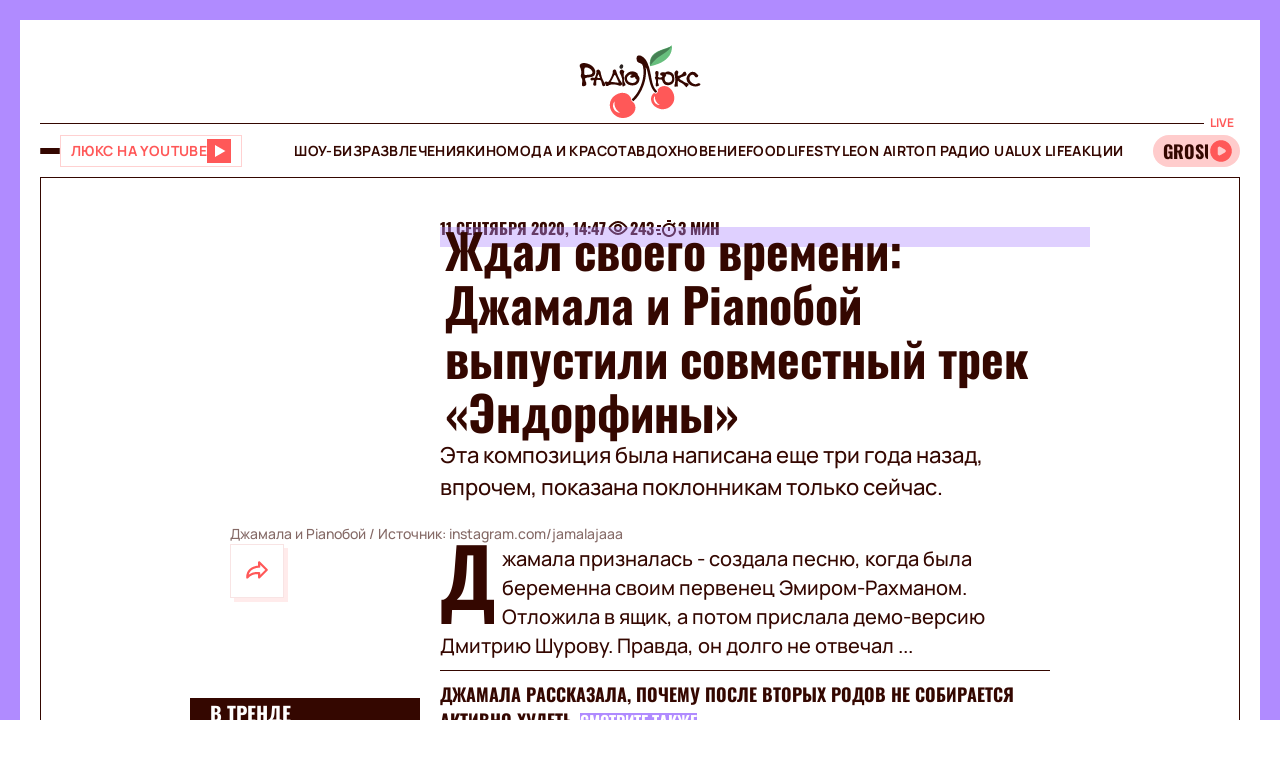

--- FILE ---
content_type: text/html;charset=UTF-8
request_url: https://lux.fm/ru/endorfiny-dzhamala-i-pianoboj-slushat-novuyu-pesnyu-slova_n99096
body_size: 38477
content:
<!DOCTYPE html><html lang="ru" data-beasties-container><head>
  <meta charset="utf-8">
  <title>Джамала и Pianoбой выпустили Эндорфины: слушать, текст песни – Люкс ФМ</title>
  <base href="/">
  <meta name="viewport" content="width=device-width, initial-scale=1">
  <meta name="robots" content="index, follow, max-snippet:-1, max-image-preview:large, max-video-preview:-1">
  <link rel="icon" type="image/x-icon" href="favicon.ico">
  <link rel="preconnect" href="https://lux.fm">
  <link rel="preconnect" href="https://fun.lux.fm">

  <link rel="preconnect" href="https://membrana-cdn.media" crossorigin>
  <link rel="dns-prefetch" href="https://membrana-cdn.media">
  <link rel="preconnect" href="https://cdn.onthe.io" crossorigin>
  <link rel="dns-prefetch" href="https://cdn.onthe.io">
  <link rel="preconnect" href="https://www.googletagmanager.com" crossorigin>
  <link rel="dns-prefetch" href="https://www.googletagmanager.com">
  <link rel="preconnect" href="https://www.google-analytics.com" crossorigin>
  <link rel="dns-prefetch" href="https://www.google-analytics.com">
  <script async src="https://cdn.onthe.io/io.js/bOvunXJDy9Mw"></script>
  <script>
      window._io_config = window._io_config || {};
      window._io_config["0.2.0"] = window._io_config["0.2.0"] || [];
  </script>
<style>.row{display:flex;flex-wrap:wrap;margin-left:-1rem;margin-right:-1rem}.col{position:relative;padding-right:1rem;padding-left:1rem;float:left;width:100%}.col-xs-12{width:100%;max-width:100%}.col-xs-9{width:75%;max-width:75%}.col-xs-4{width:33.33333333%;max-width:33.33333333%}.col-xs-3{width:25%;max-width:25%}@media (min-width: 576px){.col-sm-12{width:100%;max-width:100%}}@media (min-width: 768px){.col-md-12{width:100%;max-width:100%}.col-md-9{width:75%;max-width:75%}.col-md-7{width:58.33333333%;max-width:58.33333333%}.col-md-5{width:41.66666667%;max-width:41.66666667%}.col-md-3{width:25%;max-width:25%}}@media (min-width: 900px){.col-lg-3{width:25%;max-width:25%}}.container{position:relative;max-width:1680px;width:100%;margin:0 auto}.container-branding{position:relative;max-width:900px;width:100%;margin:0 auto}.row-gap-2{row-gap:2rem}.py-2{padding-top:2rem;padding-bottom:2rem}.px-2{padding-right:2rem;padding-left:2rem}.flex{display:flex}.flex-column{flex-direction:column}.full-block-link:after{content:"";position:absolute;inset:0;cursor:pointer;z-index:10}@media (max-width: 768px){.hide-md{display:none!important}}.show-md{display:none!important}@media (max-width: 768px){.show-md{display:flex!important}}@font-face{font-family:OswaldBold;src:url("./media/subset-Oswald-Bold.eot");src:url("./media/subset-Oswald-Bold.eot?#iefix") format("embedded-opentype"),url("./media/subset-Oswald-Bold.woff2") format("woff2"),url("./media/subset-Oswald-Bold.woff") format("woff"),url("./media/subset-Oswald-Bold.ttf") format("truetype");font-display:swap;font-weight:700;font-style:normal}*{box-sizing:border-box;padding:0;margin:0}*{-webkit-tap-highlight-color:rgba(0,0,0,0);-moz-tap-highlight-color:rgba(0,0,0,0)}h1,h3,h4{font-weight:inherit}a{color:inherit;text-decoration:none}button{background:transparent;border:none;cursor:pointer}:root{--regular: "ManropeRegular", Adjusted Arial, sans-serif;--medium: "ManropeMedium", sans-serif;--bold: "ManropeBold", sans-serif;--title-font: "OswaldBold", Title Adjusted Arial, sans-serif ;--title-font-adjusted: Adjusted Arial, sans-serif }html,body{position:relative;overflow-x:clip}html{font-size:10px;text-rendering:geometricPrecision;-webkit-text-size-adjust:100%;text-size-adjust:100%}body{font-size:1.8rem;font-family:var(--medium);font-weight:500;color:#340700;background-color:#fff;-ms-overflow-style:none;scrollbar-width:none}body::-webkit-scrollbar{display:none}
</style><link rel="stylesheet" href="styles-DJELBK3G.css" media="print" onload="this.media='all'"><noscript><link rel="stylesheet" href="styles-DJELBK3G.css"></noscript><script async="true" fetchpriority="low">(function(w,d,s,l,i){w[l]=w[l]||[];w[l].push({'gtm.start':
            new Date().getTime(),event:'gtm.js'});var f=d.getElementsByTagName(s)[0],
          j=d.createElement(s),dl=l!='dataLayer'?'&l='+l:'';j.async=true;j.src=
          'https://www.googletagmanager.com/gtm.js?id='+i+dl;f.parentNode.insertBefore(j,f);
        })(window,document,'script','dataLayer','GTM-5XGV2TK');</script><link rel="apple-touch-icon" href="https://lux.fm/assets/img/browser-icons/apple-touch-icon.png"><link rel="apple-touch-icon" href="https://lux.fm/assets/img/browser-icons/apple-touch-icon-152x152.png" sizes="152x152"><link rel="apple-touch-icon" href="https://lux.fm/assets/img/browser-icons/apple-touch-icon-120x120.png" sizes="120x120"><link rel="apple-touch-icon-precomposed" href="https://lux.fm/assets/img/browser-icons/apple-touch-icon-precomposed.png"><link rel="apple-touch-icon-precomposed" href="https://lux.fm/assets/img/browser-icons/apple-touch-icon-152x152-precomposed.png" sizes="152x152"><link rel="apple-touch-icon-precomposed" href="https://lux.fm/assets/img/browser-icons/apple-touch-icon-120x120-precomposed.png" sizes="120x120"><style ng-app-id="ng">[_nghost-ng-c1017813178]   app-scroll-to-top[_ngcontent-ng-c1017813178]{position:fixed;right:4rem;bottom:4rem;z-index:1000}@media (max-width: 768px){[_nghost-ng-c1017813178]   app-scroll-to-top[_ngcontent-ng-c1017813178]{right:1.5rem;bottom:1.5rem}}</style><style ng-app-id="ng">[_nghost-ng-c3795650389]{--border-size: 2rem;display:flex;flex-direction:column;width:100%;height:100%;padding-left:var(--border-size);padding-right:var(--border-size);background-color:var(--background-color);position:relative}[_nghost-ng-c3795650389]:before, [_nghost-ng-c3795650389]:after{content:"";width:var(--border-size);height:100%;position:absolute;top:0;background:var(--border-color);z-index:100}[_nghost-ng-c3795650389]:before{left:0}[_nghost-ng-c3795650389]:after{right:0}.hide-side-borders[_nghost-ng-c3795650389]{--border-size: 0}@media (max-width: 768px){.hide-borders-on-mobile[_nghost-ng-c3795650389]{--border-size: 0}}.with-title[_nghost-ng-c3795650389]{border-top:none}.with-title[_nghost-ng-c3795650389]   .progress[_ngcontent-ng-c3795650389]{height:fit-content;min-height:var(--border-size)}.with-title[_nghost-ng-c3795650389]   .progress[_ngcontent-ng-c3795650389]   app-block-title[_ngcontent-ng-c3795650389]{display:flex;margin:.5rem 2rem}[_nghost-ng-c3795650389]   .progress[_ngcontent-ng-c3795650389]{background-color:var(--border-color)}@media (max-width: 768px){[_nghost-ng-c3795650389]{--border-size: .5rem}.with-title[_nghost-ng-c3795650389]{border-top:none}.with-title[_nghost-ng-c3795650389]   .progress[_ngcontent-ng-c3795650389]{height:fit-content}.with-title[_nghost-ng-c3795650389]   .progress[_ngcontent-ng-c3795650389]   app-block-title[_ngcontent-ng-c3795650389]{display:flex;margin:.5rem 2.5rem}[_nghost-ng-c3795650389]   .progress[_ngcontent-ng-c3795650389]{height:fit-content}[_nghost-ng-c3795650389]   .progress.show-progress[_ngcontent-ng-c3795650389]{width:var(--scrolling-progress)}[_nghost-ng-c3795650389]   .progress.fixed[_ngcontent-ng-c3795650389]{position:fixed;top:0;opacity:1;z-index:100;height:var(--border-size)}[_nghost-ng-c3795650389]   .progress[_ngcontent-ng-c3795650389]   app-block-title[_ngcontent-ng-c3795650389]{display:flex;margin:.5rem 2.5rem}}</style><style ng-app-id="ng">[_nghost-ng-c777357481]{--header-height: 10.3rem}[_nghost-ng-c777357481]   .header-container[_ngcontent-ng-c777357481]{display:flex;flex-direction:column}[_nghost-ng-c777357481]   .mobile-header[_ngcontent-ng-c777357481]{height:var(--header-height);position:relative;display:flex;align-items:center;justify-content:space-between}[_nghost-ng-c777357481]   .mobile-header[_ngcontent-ng-c777357481]   app-player-widget[_ngcontent-ng-c777357481]{padding:0}[_nghost-ng-c777357481]   .mobile-header[_ngcontent-ng-c777357481]   .buttons-group[_ngcontent-ng-c777357481]{display:flex;align-items:center;column-gap:1.5rem}[_nghost-ng-c777357481]   .mobile-header[_ngcontent-ng-c777357481]   app-logo[_ngcontent-ng-c777357481]{position:absolute;left:50%;transform:translate(-50%);align-self:center;padding:1rem 0 .5rem;width:12.3rem;height:7.3rem}[_nghost-ng-c777357481]   .menu[_ngcontent-ng-c777357481]{display:flex;width:100%;flex-direction:row;align-items:center;min-height:5.5rem;border-top:1px solid #340700;border-bottom:1px solid #340700}[_nghost-ng-c777357481]   .menu[_ngcontent-ng-c777357481]   .buttons-group[_ngcontent-ng-c777357481], [_nghost-ng-c777357481]   .menu[_ngcontent-ng-c777357481]   app-player-widget[_ngcontent-ng-c777357481]{flex-grow:1;max-width:22.5rem}[_nghost-ng-c777357481]   .menu[_ngcontent-ng-c777357481]   .buttons-group[_ngcontent-ng-c777357481]{display:flex;align-items:center;column-gap:1.5rem}[_nghost-ng-c777357481]   .menu[_ngcontent-ng-c777357481]   app-menu[_ngcontent-ng-c777357481]{display:flex;justify-content:center;flex-grow:1}[_nghost-ng-c777357481]   app-burger-menu[_ngcontent-ng-c777357481]{display:flex;position:fixed;min-height:-webkit-fill-available;max-height:-webkit-fill-available;width:0;overflow-y:hidden;top:0;left:0;z-index:-1}@supports (-moz-appearance: none){[_nghost-ng-c777357481]   app-burger-menu[_ngcontent-ng-c777357481]{min-height:100vh;max-height:100vh}}[_nghost-ng-c777357481]   app-burger-menu.show[_ngcontent-ng-c777357481]{width:100%;left:0;z-index:1000}[_nghost-ng-c777357481]   app-burger-menu.hide[_ngcontent-ng-c777357481]{transition-delay:.4s;left:0}@media (max-width: 768px){[_nghost-ng-c777357481]{--header-height: 5.6rem}.main-page[_nghost-ng-c777357481]{border-bottom:1px solid #F8E4E4;margin-bottom:-1px}[_nghost-ng-c777357481]   .header-container[_ngcontent-ng-c777357481]   .mobile-header[_ngcontent-ng-c777357481]   app-logo[_ngcontent-ng-c777357481]{width:7.9rem;height:4.7rem}[_nghost-ng-c777357481]   .header-container[_ngcontent-ng-c777357481]   .menu[_ngcontent-ng-c777357481]{display:none}}</style><style ng-app-id="ng">[_nghost-ng-c1413570377]{display:flex}[_nghost-ng-c1413570377]   .footer[_ngcontent-ng-c1413570377]{display:flex;flex-direction:column;row-gap:4rem}[_nghost-ng-c1413570377]   .footer[_ngcontent-ng-c1413570377]   app-disclaimer[_ngcontent-ng-c1413570377]{margin-bottom:-3rem;margin-top:-1rem}[_nghost-ng-c1413570377]   .footer[_ngcontent-ng-c1413570377]   .info-wrapper[_ngcontent-ng-c1413570377]{display:flex;flex-wrap:wrap;row-gap:1.5rem}[_nghost-ng-c1413570377]   .footer[_ngcontent-ng-c1413570377]   .info[_ngcontent-ng-c1413570377]{display:flex;flex-direction:column;row-gap:2rem}[_nghost-ng-c1413570377]   .footer[_ngcontent-ng-c1413570377]   .info[_ngcontent-ng-c1413570377]   .item[_ngcontent-ng-c1413570377]{align-self:flex-start}[_nghost-ng-c1413570377]   .footer[_ngcontent-ng-c1413570377]   .info[_ngcontent-ng-c1413570377]   .item[_ngcontent-ng-c1413570377]   .label[_ngcontent-ng-c1413570377]{color:#9d2323;font-family:var(--medium);font-size:1.4rem;line-height:2.1rem}[_nghost-ng-c1413570377]   .footer[_ngcontent-ng-c1413570377]   .info[_ngcontent-ng-c1413570377]   .item[_ngcontent-ng-c1413570377]   .label[_ngcontent-ng-c1413570377]:first-letter{text-transform:capitalize}[_nghost-ng-c1413570377]   .footer[_ngcontent-ng-c1413570377]   .info[_ngcontent-ng-c1413570377]   .item[_ngcontent-ng-c1413570377]   .value[_ngcontent-ng-c1413570377]{font-family:var(--medium);font-size:1.6rem;line-height:2.1rem;color:#9d2323}[_nghost-ng-c1413570377]   .footer[_ngcontent-ng-c1413570377]   .info[_ngcontent-ng-c1413570377]   .item[_ngcontent-ng-c1413570377]   .value.underlined[_ngcontent-ng-c1413570377]{border-bottom:1px solid #9D2323}[_nghost-ng-c1413570377]   .footer[_ngcontent-ng-c1413570377]   .info[_ngcontent-ng-c1413570377]   .market-buttons[_ngcontent-ng-c1413570377]{display:flex;flex-wrap:wrap;width:100%;column-gap:2.7rem;row-gap:1rem}[_nghost-ng-c1413570377]   .footer[_ngcontent-ng-c1413570377]   .info[_ngcontent-ng-c1413570377]   .logo-copyright-wrapper[_ngcontent-ng-c1413570377]{justify-content:space-between}[_nghost-ng-c1413570377]   .footer[_ngcontent-ng-c1413570377]   .info[_ngcontent-ng-c1413570377]   .copyright[_ngcontent-ng-c1413570377]{color:#9d2323;font-size:1.4rem;line-height:2.1rem}[_nghost-ng-c1413570377]   .footer[_ngcontent-ng-c1413570377]   .info[_ngcontent-ng-c1413570377]   .footer-logo[_ngcontent-ng-c1413570377]{display:flex;position:relative;width:12.7rem;height:7.5rem;margin:2rem 0}[_nghost-ng-c1413570377]   .footer[_ngcontent-ng-c1413570377]   .menu[_ngcontent-ng-c1413570377]{display:flex;flex-direction:column}@media (max-width: 768px){[_nghost-ng-c1413570377]{padding-top:.5rem}[_nghost-ng-c1413570377]   .footer[_ngcontent-ng-c1413570377]{row-gap:2rem}[_nghost-ng-c1413570377]   .footer[_ngcontent-ng-c1413570377]   app-disclaimer[_ngcontent-ng-c1413570377]{margin-bottom:-1rem;margin-top:-1rem}[_nghost-ng-c1413570377]   .footer[_ngcontent-ng-c1413570377]   .wrapper[_ngcontent-ng-c1413570377]{row-gap:3rem}[_nghost-ng-c1413570377]   .footer[_ngcontent-ng-c1413570377]   .wrapper[_ngcontent-ng-c1413570377]   .info[_ngcontent-ng-c1413570377]{align-items:center;padding-right:1rem}[_nghost-ng-c1413570377]   .footer[_ngcontent-ng-c1413570377]   .wrapper[_ngcontent-ng-c1413570377]   .info[_ngcontent-ng-c1413570377]   .market-buttons[_ngcontent-ng-c1413570377]{width:100%;justify-content:space-between;column-gap:.5rem}[_nghost-ng-c1413570377]   .footer[_ngcontent-ng-c1413570377]   .wrapper[_ngcontent-ng-c1413570377]   .menu[_ngcontent-ng-c1413570377]{order:-1}[_nghost-ng-c1413570377]   .footer[_ngcontent-ng-c1413570377]   .wrapper[_ngcontent-ng-c1413570377]   .logo-copyright-wrapper[_ngcontent-ng-c1413570377]{flex-direction:row-reverse}[_nghost-ng-c1413570377]   .footer[_ngcontent-ng-c1413570377]   .wrapper[_ngcontent-ng-c1413570377]   .footer-logo[_ngcontent-ng-c1413570377]{width:8.1rem;height:4.8rem;margin:0}[_nghost-ng-c1413570377]   .footer[_ngcontent-ng-c1413570377]   app-divider[_ngcontent-ng-c1413570377]{width:calc(100% + 4rem);margin-left:-2rem;margin-right:-2rem}}[_nghost-ng-c1413570377]     .footer .wrapper .info app-socials-list{column-gap:2rem}</style><style ng-app-id="ng">@keyframes _ngcontent-ng-c2590088270_pulse{0%{transform:scale(1)}50%{transform:scale(.97)}to{transform:scale(1)}}@keyframes _ngcontent-ng-c2590088270_pulseShadow{0%{box-shadow:0 3.4rem 7rem #b15959}50%{box-shadow:0 3.4rem 7rem #b159594d}to{box-shadow:0 3.4rem 7rem #b15959}}[_nghost-ng-c2590088270]   app-music-photo-preview[_ngcontent-ng-c2590088270], [_nghost-ng-c2590088270]   .image-wrapper[_ngcontent-ng-c2590088270], [_nghost-ng-c2590088270]   app-share-button[_ngcontent-ng-c2590088270], [_nghost-ng-c2590088270]   app-news-image[_ngcontent-ng-c2590088270]{transition:box-shadow .2s ease-in-out!important}[_nghost-ng-c2590088270]:hover   app-music-photo-preview[_ngcontent-ng-c2590088270], [_nghost-ng-c2590088270]:hover   .image-wrapper[_ngcontent-ng-c2590088270], [_nghost-ng-c2590088270]:hover   app-share-button[_ngcontent-ng-c2590088270], [_nghost-ng-c2590088270]:hover   app-news-image[_ngcontent-ng-c2590088270]{box-shadow:#fcc6 0 0!important}[_nghost-ng-c2590088270]   app-share-button[_ngcontent-ng-c2590088270]{opacity:0;transition:opacity var(--animation-duration) ease-in-out}[_nghost-ng-c2590088270]   app-share-button.animate[_ngcontent-ng-c2590088270]{opacity:1;animation:_ngcontent-ng-c2590088270_opacity var(--animation-duration) ease-in-out}[_nghost-ng-c2590088270]     app-share-button app-svg-wrapper{--width: 2.4rem;--height: 2.4rem}@keyframes _ngcontent-ng-c2590088270_opacity{0%{opacity:0}to{opacity:1}}</style><style ng-app-id="ng">.burger-button[_ngcontent-ng-c3473425409]{width:2rem;height:5rem;display:flex;flex-direction:column;justify-content:center;align-items:center;row-gap:.4rem;position:relative;cursor:pointer}.burger-button[_ngcontent-ng-c3473425409]   span[_ngcontent-ng-c3473425409]{transition:all .2s ease-in-out;display:block;height:.2rem;width:2rem;background-color:#340700;border-radius:.5rem}.burger-button[_ngcontent-ng-c3473425409]   span.animate-first[_ngcontent-ng-c3473425409]{position:absolute;rotate:45deg}.burger-button[_ngcontent-ng-c3473425409]   span.animate-second[_ngcontent-ng-c3473425409]{opacity:0}.burger-button[_ngcontent-ng-c3473425409]   span.animate-third[_ngcontent-ng-c3473425409]{position:absolute;rotate:-45deg}</style><style ng-app-id="ng">[_nghost-ng-c956528897]   .video-button[_ngcontent-ng-c956528897]{display:flex;align-items:center;background-color:#fff;column-gap:1rem;border:1px solid #FFD1D1;height:3.2rem;padding:0 1rem;transition:all .3s ease-in-out}[_nghost-ng-c956528897]   .video-button[_ngcontent-ng-c956528897]   app-svg-wrapper[_ngcontent-ng-c956528897]{transition:background-color .3s ease-in-out}[_nghost-ng-c956528897]   .video-button[_ngcontent-ng-c956528897]:hover{border-color:#e04e4e;background-color:#ff5858}[_nghost-ng-c956528897]   .video-button[_ngcontent-ng-c956528897]:hover   .button-text[_ngcontent-ng-c956528897]{color:#fff}[_nghost-ng-c956528897]   .video-button[_ngcontent-ng-c956528897]:hover   app-svg-wrapper[_ngcontent-ng-c956528897]{--icon-color: #FFFFFF !important}[_nghost-ng-c956528897]   .video-button[_ngcontent-ng-c956528897]   .button-text[_ngcontent-ng-c956528897]{text-transform:uppercase;white-space:nowrap;color:#ff5858;font-family:var(--bold);font-size:1.4rem;letter-spacing:.42px;transition:color .3s ease-in-out}[_nghost-ng-c956528897]   .video-button[_ngcontent-ng-c956528897]   .button-image[_ngcontent-ng-c956528897]{width:2.6rem;min-width:2.6rem;height:2.6rem;position:relative}@media (max-width: 768px){[_nghost-ng-c956528897]   .video-button[_ngcontent-ng-c956528897]{padding:.3rem .4rem}[_nghost-ng-c956528897]   .video-button[_ngcontent-ng-c956528897]:not(.show-text-md)   .button-text[_ngcontent-ng-c956528897]{display:none}}</style><style ng-app-id="ng">.logo[_ngcontent-ng-c938380513]{width:100%;height:100%}</style><style ng-app-id="ng">[_nghost-ng-c136673245]{position:relative}[_nghost-ng-c136673245]   .widget[_ngcontent-ng-c136673245]{display:flex;align-items:center;height:3.2rem;padding:.7rem .3rem .7rem 0;border-radius:4rem;background-color:#fcc;position:relative;column-gap:.3rem;overflow-x:hidden;-ms-overflow-style:none;scrollbar-width:none}[_nghost-ng-c136673245]   .widget[_ngcontent-ng-c136673245]::-webkit-scrollbar{display:none}[_nghost-ng-c136673245]   .mobile-label[_ngcontent-ng-c136673245]{color:#ff5858;font-family:var(--bold);font-size:1.3rem;line-height:100%}[_nghost-ng-c136673245]   .label[_ngcontent-ng-c136673245]{font-family:var(--bold);font-size:1.2rem;line-height:1.6rem;padding:0 .6rem;background-color:#fff;color:#ff5858;position:absolute;top:-2rem;right:0}[_nghost-ng-c136673245]   .movable-container[_ngcontent-ng-c136673245]{width:calc(100% - 2.9rem);height:100%}[_nghost-ng-c136673245]   .song-info[_ngcontent-ng-c136673245]{display:flex;align-items:center;flex-direction:row;white-space:nowrap;padding-left:1rem}[_nghost-ng-c136673245]   .song-info[_ngcontent-ng-c136673245]   .artist[_ngcontent-ng-c136673245]{max-width:100%;flex-shrink:0;font-size:1.8rem;line-height:100%;white-space:nowrap;font-family:var(--title-font);text-transform:uppercase;text-overflow:ellipsis;overflow:hidden}[_nghost-ng-c136673245]   .song-info[_ngcontent-ng-c136673245]   .artist[_ngcontent-ng-c136673245]:after{content:"-"}[_nghost-ng-c136673245]   .song-info[_ngcontent-ng-c136673245]   .song[_ngcontent-ng-c136673245]{flex-shrink:1;white-space:nowrap;font-family:var(--regular);font-size:1.4rem;text-overflow:ellipsis;overflow:hidden;text-transform:none}@media (max-width: 768px){[_nghost-ng-c136673245]   .widget[_ngcontent-ng-c136673245]{padding-left:1rem}[_nghost-ng-c136673245]   .widget[_ngcontent-ng-c136673245]   .artist[_ngcontent-ng-c136673245], [_nghost-ng-c136673245]   .widget[_ngcontent-ng-c136673245]   .song[_ngcontent-ng-c136673245]{display:none}[_nghost-ng-c136673245]   .label[_ngcontent-ng-c136673245]{display:none}}</style><style ng-app-id="ng">@keyframes _ngcontent-ng-c3843934219_pulse{0%{transform:scale(1)}50%{transform:scale(.97)}to{transform:scale(1)}}@keyframes _ngcontent-ng-c3843934219_pulseShadow{0%{box-shadow:0 3.4rem 7rem #b15959}50%{box-shadow:0 3.4rem 7rem #b159594d}to{box-shadow:0 3.4rem 7rem #b15959}}[_nghost-ng-c3843934219]{display:flex;position:relative}[_nghost-ng-c3843934219]   .menu[_ngcontent-ng-c3843934219]{display:flex;flex-direction:column;background-color:#ff5858;width:25%;position:absolute;left:-100%;top:0;bottom:0;transition:all .4s ease-in-out;z-index:1000;transform:translateZ(0)}[_nghost-ng-c3843934219]   .menu.show[_ngcontent-ng-c3843934219]{left:0;opacity:1}[_nghost-ng-c3843934219]   .menu.hide[_ngcontent-ng-c3843934219]{left:-100%;opacity:0}[_nghost-ng-c3843934219]   .menu[_ngcontent-ng-c3843934219]   .panel[_ngcontent-ng-c3843934219]{display:flex;border-bottom:1px solid #D94040;padding:2rem}[_nghost-ng-c3843934219]   .menu[_ngcontent-ng-c3843934219]   .panel[_ngcontent-ng-c3843934219]   app-share-button[_ngcontent-ng-c3843934219]{margin-left:auto}[_nghost-ng-c3843934219]   .menu[_ngcontent-ng-c3843934219]   .content[_ngcontent-ng-c3843934219]{display:flex;flex-direction:column;max-height:100%;overflow-y:auto;-ms-overflow-style:none;scrollbar-width:none}[_nghost-ng-c3843934219]   .menu[_ngcontent-ng-c3843934219]   .content[_ngcontent-ng-c3843934219]::-webkit-scrollbar{display:none}[_nghost-ng-c3843934219]   .menu[_ngcontent-ng-c3843934219]   .menu-list[_ngcontent-ng-c3843934219]{display:flex;flex-direction:column}[_nghost-ng-c3843934219]   .menu[_ngcontent-ng-c3843934219]   .menu-list[_ngcontent-ng-c3843934219]   .item-wrapper[_ngcontent-ng-c3843934219]{display:flex;flex-direction:column}[_nghost-ng-c3843934219]   .menu[_ngcontent-ng-c3843934219]   .menu-list[_ngcontent-ng-c3843934219]   .item-wrapper.open[_ngcontent-ng-c3843934219]   .parent-item[_ngcontent-ng-c3843934219]{color:#fff;border-bottom:1px solid transparent}[_nghost-ng-c3843934219]   .menu[_ngcontent-ng-c3843934219]   .menu-list[_ngcontent-ng-c3843934219]   .item-wrapper.open[_ngcontent-ng-c3843934219]   .parent-item[_ngcontent-ng-c3843934219]   .arrow[_ngcontent-ng-c3843934219]{transform:rotate(270deg)}@media (min-width: 768px){[_nghost-ng-c3843934219]   .menu[_ngcontent-ng-c3843934219]   .menu-list[_ngcontent-ng-c3843934219]   .item-wrapper[_ngcontent-ng-c3843934219]:not(.open)   .parent-item[_ngcontent-ng-c3843934219]:hover{background-color:#ff6c6c!important}}[_nghost-ng-c3843934219]   .menu[_ngcontent-ng-c3843934219]   .menu-list[_ngcontent-ng-c3843934219]   .item-wrapper[_ngcontent-ng-c3843934219]   .parent-item[_ngcontent-ng-c3843934219]{display:flex;align-items:center;font-family:var(--title-font);font-size:3rem;line-height:100%;text-transform:uppercase;padding:2.5rem 2rem;cursor:pointer;-webkit-user-select:none;user-select:none;border-bottom:1px solid #D94040}[_nghost-ng-c3843934219]   .menu[_ngcontent-ng-c3843934219]   .menu-list[_ngcontent-ng-c3843934219]   .item-wrapper[_ngcontent-ng-c3843934219]   .parent-item[_ngcontent-ng-c3843934219]   .arrow[_ngcontent-ng-c3843934219]{margin-left:auto;transform:rotate(90deg);transition:transform .2s ease-in-out}[_nghost-ng-c3843934219]   .menu[_ngcontent-ng-c3843934219]   .menu-list[_ngcontent-ng-c3843934219]   .item-wrapper[_ngcontent-ng-c3843934219]   .child-items[_ngcontent-ng-c3843934219]{height:0;overflow:hidden;background-color:#fff;transition:height .2s ease-in-out}[_nghost-ng-c3843934219]   .menu[_ngcontent-ng-c3843934219]   .menu-list[_ngcontent-ng-c3843934219]   .item-wrapper[_ngcontent-ng-c3843934219]   .child-items[_ngcontent-ng-c3843934219]   .child-items-wrapper[_ngcontent-ng-c3843934219]{display:flex;flex-direction:column;row-gap:1.5rem;padding:2rem}[_nghost-ng-c3843934219]   .menu[_ngcontent-ng-c3843934219]   .menu-list[_ngcontent-ng-c3843934219]   .item-wrapper[_ngcontent-ng-c3843934219]   .child-items[_ngcontent-ng-c3843934219]   .child-item[_ngcontent-ng-c3843934219]{font-family:var(--bold);font-size:1.2rem;line-height:normal;letter-spacing:.36px;text-transform:uppercase;cursor:pointer;transition:opacity .2s ease-in-out}[_nghost-ng-c3843934219]   .menu[_ngcontent-ng-c3843934219]   .menu-list[_ngcontent-ng-c3843934219]   .item-wrapper[_ngcontent-ng-c3843934219]   .child-items[_ngcontent-ng-c3843934219]   .child-item[_ngcontent-ng-c3843934219]:hover{opacity:.7}[_nghost-ng-c3843934219]   .menu[_ngcontent-ng-c3843934219]   app-socials-list[_ngcontent-ng-c3843934219]{display:flex;align-items:center;padding:2rem;column-gap:1rem;justify-content:space-around;margin-top:auto}[_nghost-ng-c3843934219]   .gradient[_ngcontent-ng-c3843934219]{display:flex;border:2rem solid #FF5858;border-left:none;border-bottom:none;flex-grow:1;min-height:100%;background:linear-gradient(360deg,#2121218f,#340000 98.7%);cursor:pointer;z-index:0}[_nghost-ng-c3843934219]   .gradient.show[_ngcontent-ng-c3843934219]{animation:_ngcontent-ng-c3843934219_in .4s ease-in-out}[_nghost-ng-c3843934219]   .gradient.hide[_ngcontent-ng-c3843934219]{animation:_ngcontent-ng-c3843934219_out .4s ease-in-out}@media (max-width: 768px){[_nghost-ng-c3843934219]   .menu[_ngcontent-ng-c3843934219]{width:80%}[_nghost-ng-c3843934219]   .menu[_ngcontent-ng-c3843934219]   .menu-list[_ngcontent-ng-c3843934219]   .item-wrapper[_ngcontent-ng-c3843934219]   .parent-item[_ngcontent-ng-c3843934219]{font-size:2rem}[_nghost-ng-c3843934219]   .gradient[_ngcontent-ng-c3843934219]{border-width:.5rem}}[_nghost-ng-c3843934219]     .panel app-music-photo-preview, [_nghost-ng-c3843934219]     .panel .image-wrapper, [_nghost-ng-c3843934219]     .panel app-share-button, [_nghost-ng-c3843934219]     .panel app-news-image{transition:box-shadow .2s ease-in-out!important}[_nghost-ng-c3843934219]     .panel:hover app-music-photo-preview, [_nghost-ng-c3843934219]     .panel:hover .image-wrapper, [_nghost-ng-c3843934219]     .panel:hover app-share-button, [_nghost-ng-c3843934219]     .panel:hover app-news-image{box-shadow:#fcc6 0 0!important}[_nghost-ng-c3843934219]     app-share-button{padding:.6rem!important}@keyframes _ngcontent-ng-c3843934219_in{0%{opacity:0}to{opacity:1}}@keyframes _ngcontent-ng-c3843934219_out{0%{opacity:1}to{opacity:0}}</style><style ng-app-id="ng">@keyframes _ngcontent-ng-c516545681_pulse{0%{transform:scale(1)}50%{transform:scale(.97)}to{transform:scale(1)}}@keyframes _ngcontent-ng-c516545681_pulseShadow{0%{box-shadow:0 3.4rem 7rem #b15959}50%{box-shadow:0 3.4rem 7rem #b159594d}to{box-shadow:0 3.4rem 7rem #b15959}}[_nghost-ng-c516545681]{--width: 2.4rem;--height: 2.4rem;--icon-color: $primary;width:var(--width);min-width:var(--width);height:var(--height);display:flex;align-items:center;justify-content:center;-webkit-mask:var(--icon) no-repeat center;mask:var(--icon) no-repeat center;background-color:var(--icon-color);mask-size:contain;transition:opacity .2s ease-in-out}@media (min-width: 768px){[_nghost-ng-c516545681]:hover{opacity:.8}}</style><style ng-app-id="ng">@keyframes _ngcontent-ng-c2931037099_pulse{0%{transform:scale(1)}50%{transform:scale(.97)}to{transform:scale(1)}}@keyframes _ngcontent-ng-c2931037099_pulseShadow{0%{box-shadow:0 3.4rem 7rem #b15959}50%{box-shadow:0 3.4rem 7rem #b159594d}to{box-shadow:0 3.4rem 7rem #b15959}}[_nghost-ng-c2931037099]{display:inline-flex;align-items:center;justify-content:center;-webkit-user-select:none;user-select:none;padding:1px}[_nghost-ng-c2931037099]   .lang-switcher-button[_ngcontent-ng-c2931037099]{display:flex;align-items:center;justify-content:center;font-family:var(--bold);font-size:1.2rem;line-height:1.4rem;letter-spacing:.036em;border:1px solid #D94040;background:#9d2323;width:4rem;height:4rem;text-transform:uppercase;color:#fff;cursor:pointer;transition:opacity .2s ease-in-out}@media (min-width: 768px){[_nghost-ng-c2931037099]   .lang-switcher-button[_ngcontent-ng-c2931037099]:hover{opacity:.8}}</style><style ng-app-id="ng">@keyframes _ngcontent-ng-c4237971862_pulse{0%{transform:scale(1)}50%{transform:scale(.97)}to{transform:scale(1)}}@keyframes _ngcontent-ng-c4237971862_pulseShadow{0%{box-shadow:0 3.4rem 7rem #b15959}50%{box-shadow:0 3.4rem 7rem #b159594d}to{box-shadow:0 3.4rem 7rem #b15959}}[_nghost-ng-c4237971862]{cursor:pointer;display:flex;width:fit-content;height:fit-content;transition:opacity .2s ease-in-out}[_nghost-ng-c4237971862]   app-svg-wrapper[_ngcontent-ng-c4237971862]{--width: 2.4rem;--height: 2.4rem}.primary[_nghost-ng-c4237971862]{padding:1.4rem;background-color:#fff;border:1px solid #F8E4E4}@media (min-width: 768px){[_nghost-ng-c4237971862]:hover{opacity:.8}}@media (max-width: 768px){[_nghost-ng-c4237971862]   app-svg-wrapper[_ngcontent-ng-c4237971862]{--width: 2.1rem;--height: 2.1rem}.primary[_nghost-ng-c4237971862]{padding:calc(1rem - 1px)}}</style><style ng-app-id="ng">[_nghost-ng-c1013717033]{display:flex;flex-wrap:wrap}</style><style ng-app-id="ng">[_nghost-ng-c3546653473]{color:#9d2323;width:100%;display:flex;justify-content:center;align-items:center;font-family:var(--bold);font-size:1.2rem;font-style:normal;font-weight:700;letter-spacing:.36px;text-transform:uppercase;text-align:center;padding:0 4rem}</style><style ng-app-id="ng">[_nghost-ng-c1368381518]{display:flex;width:100%;height:1px;min-height:1px}</style><style ng-app-id="ng">[_nghost-ng-c1857017446]   .footer-menu[_ngcontent-ng-c1857017446]{display:flex;row-gap:4rem}</style><style ng-app-id="ng">@keyframes _ngcontent-ng-c431913220_pulse{0%{transform:scale(1)}50%{transform:scale(.97)}to{transform:scale(1)}}@keyframes _ngcontent-ng-c431913220_pulseShadow{0%{box-shadow:0 3.4rem 7rem #b15959}50%{box-shadow:0 3.4rem 7rem #b159594d}to{box-shadow:0 3.4rem 7rem #b15959}}[_nghost-ng-c431913220]    {--gap: 2.5rem}[_nghost-ng-c431913220]     #news-summary{font-size:2rem;line-height:2.9rem;max-width:100%;display:flex;flex-direction:column;row-gap:var(--gap)}[_nghost-ng-c431913220]     #news-summary strong{font-family:var(--bold)}[_nghost-ng-c431913220]     #news-summary h1, [_nghost-ng-c431913220]     #news-summary h2, [_nghost-ng-c431913220]     #news-summary h3, [_nghost-ng-c431913220]     #news-summary h4, [_nghost-ng-c431913220]     #news-summary h5, [_nghost-ng-c431913220]     #news-summary h6{font-family:var(--title-font);margin-bottom:-1rem;line-height:130%}[_nghost-ng-c431913220]     #news-summary h1{font-size:4.8rem}[_nghost-ng-c431913220]     #news-summary h2{font-size:3.6rem}[_nghost-ng-c431913220]     #news-summary h3{font-size:3.2rem}[_nghost-ng-c431913220]     #news-summary h4{font-size:2.8rem}[_nghost-ng-c431913220]     #news-summary h5{font-size:2.4rem}[_nghost-ng-c431913220]     #news-summary h6{font-size:2rem}[_nghost-ng-c431913220]     #news-summary ol, [_nghost-ng-c431913220]     #news-summary ul{display:flex;flex-direction:column;row-gap:1rem;font-size:2rem;line-height:2.9rem;list-style:none;margin-left:0;padding-left:0}[_nghost-ng-c431913220]     #news-summary ol a, [_nghost-ng-c431913220]     #news-summary ul a{color:var(--border-color)}[_nghost-ng-c431913220]     #news-summary p a{color:var(--border-color)}[_nghost-ng-c431913220]     #news-summary ol{counter-reset:item}[_nghost-ng-c431913220]     #news-summary ol li{position:relative;padding-left:3.5rem;counter-increment:item;margin-bottom:1rem}[_nghost-ng-c431913220]     #news-summary ol li:before{content:counter(item) ".";position:absolute;left:0;top:.4rem;font-family:var(--title-font);font-size:2rem;line-height:100%;background:#340700;color:#fff;text-align:center;display:inline-block;padding:0 .1rem;min-width:1.6rem}[_nghost-ng-c431913220]     #news-summary ul li{position:relative;padding-left:2.5rem}[_nghost-ng-c431913220]     #news-summary ul li:before{content:"";position:absolute;left:0;top:.7rem;display:flex;align-items:center;width:1.6rem;max-width:1.6rem;min-width:1.6rem;height:1.6rem;border-radius:50%;background-color:#340700}[_nghost-ng-c431913220]     #news-summary>p:first-of-type:first-letter{font-family:var(--title-font);font-size:8rem;line-height:75%;margin-right:.7rem;float:left}[_nghost-ng-c431913220]     #news-summary p:not(:last-child){margin-bottom:1rem}[_nghost-ng-c431913220]     #news-summary p:has(em img){margin-bottom:0!important}[_nghost-ng-c431913220]     #news-summary p:has(em img) em{line-height:100%}[_nghost-ng-c431913220]     #news-summary p:has(em img)+.photo-credits{font-size:1.4rem;line-height:2.1rem;text-align:left;margin-top:-1rem;margin-bottom:-1rem}[_nghost-ng-c431913220]     #news-summary .read-also{display:flex;row-gap:2rem;border-top:1px solid #340700;border-bottom:1px solid #340700;padding:1rem 0}[_nghost-ng-c431913220]     #news-summary .read-also:has(+.insert){margin-bottom:calc((var(--gap) + .1rem) * -1)}[_nghost-ng-c431913220]     #news-summary .read-also .label{display:inline-flex;height:1.6rem;background-color:var(--border-color);text-transform:uppercase;color:#fff;font-family:var(--title-font);font-size:1.6rem;line-height:100%}[_nghost-ng-c431913220]     #news-summary .read-also .link{display:inline;font-family:var(--title-font);font-size:1.8rem;line-height:2.6rem;text-transform:uppercase;margin-bottom:0}[_nghost-ng-c431913220]     #news-summary .read-also .link a{margin-right:.7rem;color:#340700;transition:color .2s ease-in-out}@media (min-width: 768px){[_nghost-ng-c431913220]     #news-summary .read-also .link a:hover{color:var(--border-color)!important}}[_nghost-ng-c431913220]     #news-summary .insert{display:block;padding:2rem 0 1rem;border-top:1px solid rgba(133,106,102,.3);border-bottom:1px solid rgba(133,106,102,.3);color:#856a66;font-size:1.4rem;line-height:1.9rem;text-transform:uppercase}[_nghost-ng-c431913220]     #news-summary .insert strong{text-transform:none;color:#340700;font-family:var(--medium);font-weight:500;font-size:2rem;line-height:2.9rem}[_nghost-ng-c431913220]     #news-summary .responsive-embed{width:100%}[_nghost-ng-c431913220]     #news-summary .responsive-embed.youtube{background-color:#fcc;aspect-ratio:16/9}[_nghost-ng-c431913220]     #news-summary .responsive-embed.youtube iframe{width:100%;height:100%;max-width:100%}[_nghost-ng-c431913220]     #news-summary .responsive-embed.instagram{background-color:transparent}[_nghost-ng-c431913220]     #news-summary .responsive-embed iframe{max-width:100%}[_nghost-ng-c431913220]     #news-summary .photo-credits{font-family:var(--regular);font-size:1.4rem;line-height:21px;margin-top:-2rem}[_nghost-ng-c431913220]     #news-summary img{width:100%}[_nghost-ng-c431913220]     #news-summary .quote{padding:0 4.8rem;position:relative;font-family:var(--title-font);font-size:1.8rem;line-height:2.8rem;text-transform:uppercase}[_nghost-ng-c431913220]     #news-summary .quote:before, [_nghost-ng-c431913220]     #news-summary .quote:after{content:"";position:absolute;width:2.8rem;min-width:2.8rem;height:2.3rem;display:flex;align-items:center;justify-content:center;-webkit-mask:url(/assets/img/common/quote.svg) no-repeat center;mask:url(/assets/img/common/quote.svg) no-repeat center;background-color:var(--border-color);mask-size:contain}[_nghost-ng-c431913220]     #news-summary .quote:after{transform:rotate(180deg);right:0;bottom:0}[_nghost-ng-c431913220]     #news-summary .quote:before{left:0;top:0}@media (max-width: 768px){[_nghost-ng-c431913220]    {--gap: 2rem}[_nghost-ng-c431913220]     #news-summary{font-size:1.8rem;line-height:2.5rem}[_nghost-ng-c431913220]     #news-summary ul, [_nghost-ng-c431913220]     #news-summary ol{font-size:1.8rem;line-height:2.5rem}[_nghost-ng-c431913220]     #news-summary h1{font-size:2.8rem}[_nghost-ng-c431913220]     #news-summary h2{font-size:2.4rem}[_nghost-ng-c431913220]     #news-summary h3{font-size:2rem}[_nghost-ng-c431913220]     #news-summary h4{font-size:2rem}[_nghost-ng-c431913220]     #news-summary h5{font-size:2rem}[_nghost-ng-c431913220]     #news-summary h6{font-size:2rem}[_nghost-ng-c431913220]     #news-summary p:not(:last-child){margin-bottom:1rem}[_nghost-ng-c431913220]     #news-summary p:has(em img){margin-bottom:0!important}[_nghost-ng-c431913220]     #news-summary p:has(em img) em{line-height:100%}[_nghost-ng-c431913220]     #news-summary p:has(em img)+.photo-credits{font-size:1.4rem;line-height:2.1rem;text-align:left!important;margin-top:-1.5rem}[_nghost-ng-c431913220]     #news-summary .read-also{padding:2rem 1.5rem;width:calc(100% + 3rem);margin-left:-1.5rem;margin-right:-1.5rem}[_nghost-ng-c431913220]     #news-summary .read-also .label{width:fit-content;height:1.4rem;font-size:1.4rem}[_nghost-ng-c431913220]     #news-summary .read-also .link{display:flex;flex-direction:column;row-gap:.2rem;font-size:1.4rem;line-height:2.2rem}[_nghost-ng-c431913220]     #news-summary .read-also .link a{margin-right:.5rem}[_nghost-ng-c431913220]     #news-summary .insert{padding:2rem 1.5rem 1rem;width:calc(100% + 3rem);margin-left:-1.5rem;margin-right:-1.5rem}[_nghost-ng-c431913220]     #news-summary .insert strong{font-size:1.8rem;line-height:2.5rem}[_nghost-ng-c431913220]     #news-summary .quote{font-size:1.4rem;line-height:2.2rem;padding:0 3.8rem}[_nghost-ng-c431913220]     #news-summary .trending-block h3, [_nghost-ng-c431913220]     #news-summary .trending-block h4{margin-bottom:0}[_nghost-ng-c431913220]     #news-summary .photo-credits{margin-top:-1.5rem}}[_nghost-ng-c431913220]     app-title-with-category .title{font-family:var(--title-font);font-size:4.8rem;line-height:5.4rem}[_nghost-ng-c431913220]     app-read-also{margin:0 2rem 5rem}@media (min-width: 768px){[_nghost-ng-c431913220]     app-border-wrapper:first-child{margin-top:-.1rem}}@media (max-width: 768px){[_nghost-ng-c431913220]     app-read-also{margin:0 0 5rem}[_nghost-ng-c431913220]     .trending-block{display:flex;width:calc(100% + 3rem);margin-left:-1.5rem;margin-right:-1.5rem}[_nghost-ng-c431913220]     .trending-block h4{margin:0}}</style><meta name="robots" content="max-image-preview:large"><link _ngcontent-ng-c938380513 as="image" href="https://lux.fm/assets/img/common/logo-lux.svg" rel="preload" fetchpriority="high" imagesizes="100vw"><style ng-app-id="ng">@keyframes _ngcontent-ng-c3305788228_pulse{0%{transform:scale(1)}50%{transform:scale(.97)}to{transform:scale(1)}}@keyframes _ngcontent-ng-c3305788228_pulseShadow{0%{box-shadow:0 3.4rem 7rem #b15959}50%{box-shadow:0 3.4rem 7rem #b159594d}to{box-shadow:0 3.4rem 7rem #b15959}}[_nghost-ng-c3305788228]{--size: 4.8rem;--icon: url(#);--icon-color: $primary}[_nghost-ng-c3305788228]   .social-item[_ngcontent-ng-c3305788228]{position:relative;width:var(--size);min-width:var(--size);height:var(--size);display:flex;align-items:center;justify-content:center;-webkit-mask:var(--icon) no-repeat center;mask:var(--icon) no-repeat center;background-color:var(--icon-color);mask-size:contain;transition:opacity .2s ease-in-out}@media (min-width: 768px){[_nghost-ng-c3305788228]   .social-item[_ngcontent-ng-c3305788228]:hover{opacity:.8}}@media (max-width: 768px){[_nghost-ng-c3305788228]{--size: 3.6rem}}</style><style ng-app-id="ng">@keyframes _ngcontent-ng-c407884807_pulse{0%{transform:scale(1)}50%{transform:scale(.97)}to{transform:scale(1)}}@keyframes _ngcontent-ng-c407884807_pulseShadow{0%{box-shadow:0 3.4rem 7rem #b15959}50%{box-shadow:0 3.4rem 7rem #b159594d}to{box-shadow:0 3.4rem 7rem #b15959}}[_nghost-ng-c407884807]{width:16.8rem;height:5.6rem;background-color:#9d2323;border:1px solid rgb(217,64,64);padding:.8rem 1rem;border-radius:.8rem}[_nghost-ng-c407884807]   .market-button[_ngcontent-ng-c407884807]{display:inline-flex;position:relative;width:100%;height:100%;align-items:center;justify-content:center;transition:opacity .2s ease-in-out}@media (min-width: 768px){[_nghost-ng-c407884807]   .market-button[_ngcontent-ng-c407884807]:hover{opacity:.8}}@media (max-width: 768px){[_nghost-ng-c407884807]{width:14rem;height:4.6rem}}</style><link _ngcontent-ng-c938380513 as="image" href="https://lux.fm/assets/img/common/footer-logo-lux.svg" rel="preload" fetchpriority="high" imagesizes="100vw"><style ng-app-id="ng">@keyframes _ngcontent-ng-c871886371_pulse{0%{transform:scale(1)}50%{transform:scale(.97)}to{transform:scale(1)}}@keyframes _ngcontent-ng-c871886371_pulseShadow{0%{box-shadow:0 3.4rem 7rem #b15959}50%{box-shadow:0 3.4rem 7rem #b159594d}to{box-shadow:0 3.4rem 7rem #b15959}}.menu[_ngcontent-ng-c871886371]{display:flex;flex-wrap:wrap;column-gap:2rem;row-gap:1rem}.menu[_ngcontent-ng-c871886371]   .item[_ngcontent-ng-c871886371]{font-family:var(--bold);font-size:1.4rem;line-height:1.9rem;letter-spacing:.03em;text-transform:uppercase;transition:color .2s ease-in-out}@media (min-width: 768px){.menu[_ngcontent-ng-c871886371]   .item[_ngcontent-ng-c871886371]:hover{color:var(--border-color)!important}}</style><style ng-app-id="ng">[_nghost-ng-c267818049]{display:flex;flex-direction:column;row-gap:1.5rem;color:#340700;text-transform:uppercase}.secondary[_nghost-ng-c267818049]{color:#9d2323}[_nghost-ng-c267818049]   .parent[_ngcontent-ng-c267818049]{font-family:var(--title-font);font-size:3rem;line-height:100%}[_nghost-ng-c267818049]   .child[_ngcontent-ng-c267818049]{font-size:1.2rem;line-height:1.6rem;letter-spacing:.03em}@media (max-width: 768px){[_nghost-ng-c267818049]   .parent[_ngcontent-ng-c267818049]{font-size:2rem}[_nghost-ng-c267818049]   .child[_ngcontent-ng-c267818049]{font-size:1rem;line-height:1.4rem}}</style><meta name="description" content="Джамала и Pianoбой выпустили совместный трек Эндорфины – слушать онлайн. История создания песни Эндорфины и текст нового трека. Музыкальные премьеры онлайн на Lux.fm."><link rel="canonical" href="https://lux.fm/ru/endorfiny-dzhamala-i-pianoboj-slushat-novuyu-pesnyu-slova_n99096"><link rel="alternate" hreflang="uk" href="https://lux.fm/endorfini-dzhamala-i-pianoboj-sluhati-novu-pisnyu-slova_n99095"><link rel="alternate" hreflang="ru" href="https://lux.fm/ru/endorfiny-dzhamala-i-pianoboj-slushat-novuyu-pesnyu-slova_n99096"><link rel="alternate" hreflang="x-default" href="https://lux.fm/endorfini-dzhamala-i-pianoboj-sluhati-novu-pisnyu-slova_n99095"><link rel="amphtml" href="https://lux.fm/ru/endorfiny-dzhamala-i-pianoboj-slushat-novuyu-pesnyu-slova_n99096/amp"><meta property="og:title" content="Ждал своего времени: Джамала и Pianoбой выпустили совместный трек «Эндорфины»"><meta property="og:type" content="website"><meta property="og:description" content="Эта композиция была написана еще три года назад, впрочем, показана поклонникам только сейчас."><meta property="og:image" content="https://lux.fm/uploads/media_news/2020/09/5f5b58c14ed33101427061.jpg"><meta property="og:url" content="https://lux.fm/ru/endorfiny-dzhamala-i-pianoboj-slushat-novuyu-pesnyu-slova_n99096"><meta property="og:site_name" content="Lux FM"><meta property="twitter:card" content="summary_large_image"><meta property="twitter:site" content="@LuxFM"><meta property="twitter:creator" content="@LuxFM"><script type="application/ld+json">{"@context":"https://schema.org","@type":"BreadcrumbList","itemListElement":[{"@type":"ListItem","position":1,"name":"Радіо Люкс ФМ","item":{"@type":"Thing","@id":"https://lux.fm/ru"}},{"@type":"ListItem","position":2,"name":"Шоубіз","item":{"@type":"Thing","@id":"https://lux.fm/ru/showbiz_t2"}},{"@type":"ListItem","position":3,"name":"Ждал своего времени: Джамала и Pianoбой выпустили совместный трек «Эндорфины»"}]}</script><script type="application/ld+json">[{"@context":"https://schema.org","@type":"NewsArticle","mainEntityOfPage":{"@type":"WebPage","@id":"https://lux.fm/ru/endorfiny-dzhamala-i-pianoboj-slushat-novuyu-pesnyu-slova_n99096","name":"Ждал своего времени: Джамала и Pianoбой выпустили совместный трек «Эндорфины»"},"headline":"Ждал своего времени: Джамала и Pianoбой выпустили совместный трек «Эндорфины»","description":"Эта композиция была написана еще три года назад, впрочем, показана поклонникам только сейчас.","articleSection":"Шоу-биз","keywords":"Новости, Джамала, Pianoбой, Шоу-биз, Селебрити","articleBody":"Джамала призналась - создала песню, когда была беременна своим первенец Эмиром-Рахманом. Отложила в ящик, а потом прислала демо-версию Дмитрию Шурову. Правда, он долго не отвечал ...Смотрите также: Джамала рассказала, почему после вторых родов не собирается активно худетьАртистка подумала, что ему, вероятно, не понравилось, но во время карантина он ей ответил. Мол, написал свою часть и готов бежать в студию.Фото: instagram.com/dmitry_shurov\"Эндорфины\" существуют для того, чтобы улыбаться, влюбляться и дарить слушателям немного легкости, которой нам всем так не хватает, - добавляет ДжамалаИ призывает ни в коем случае не скучать по лету 2020. Напротив - сохранить частичку его тепла в себе, насладиться различными временами года и донести лучи до следующего года.Джамала и Pianoбой - «Эндорфины» - слушать онлайнДжамала и Pianoбой - «Эндорфины» - слова, текст песни онлайнНадо-таки влюблятьсяЧтоб, как девченка с огромным ранцемБежать по весенним лужамЗа только придуманным мужемНадо-таки влюблятьсяМожет, влюбиться в работу?В завтрашний день, в субботу?В утренний кофе и ветер?В небо, в стихи о лете?Надо бы, надо, надо влюбиться мнеАвгуст совсем не веченМир вовсе не безупреченНо если я влюблен, ты обеспеченЭндорфинами лет так на 100(Хаха, Дима!)Если ты хочешь влюблятьсяВ Аргентину, машину и глянцыПомни, что можно меняться и дратьсяНо с любимыми не расставатьсяЖизнь - это бальные танцыСегодня ты джайв, а завтра кружишься в вальсеЧтобы не приземлятьсяНужно все время влюблятьсяАвгуст совсем не веченМир вовсе не безупреченНо если я влюблен, ты обеспеченЭндорфинами лет так на 100Август совсем не веченМир вовсе не безупречен...Август совсем не вечен...Смотрите также: Pianoбой выпустил новый альбом, обложку которого украшает голое тело певца","datePublished":"2020-09-11T10:53:54.000Z","dateModified":"2025-11-15T19:52:26.000Z","image":[{"@type":"ImageObject","url":"https://lux.fm/uploads/media_news/2020/09/5f5b58c14ed33101427061.jpg","width":1500,"height":1000},{"@type":"ImageObject","url":"https://lux.fm/uploads/640_DIR/media_news/2020/09/5f5b5bc1b6629119213397.jpg","width":1080,"height":1080}],"inLanguage":"ru","isAccessibleForFree":"http://schema.org/True","author":{"@type":"Organization","name":"Радіо Люкс ФМ","url":"https://lux.fm","sameAs":["https://www.facebook.com/LuxFM","https://www.instagram.com/radioluxfm/","https://t.me/RadioLuxFM","https://www.tiktok.com/@lux.fm2","https://www.youtube.com/user/luxfm"]},"publisher":{"@type":"NewsMediaOrganization","name":"Lux FM","masthead":"https://lux.fm/assets/img/common/logo-lux.png","publishingPrinciples":"https://lux.fm/ru/editorial-charter","email":"support@luxnet.ua","url":"https://lux.fm","logo":{"@type":"ImageObject","url":"https://lux.fm/assets/img/common/logo-lux.png","width":433,"height":433},"foundingDate":"2003","address":{"@type":"PostalAddress","streetAddress":"ул. Владимирская, 61/11, 6 эт. оф. 46","addressLocality":"Киев","postalCode":"01054","addressCountry":"UA"},"contactPoint":[{"@type":"ContactPoint","email":"radio@lux.fm","telephone":"+380 (32) 229-77-77","contactType":"headquarters","areaServed":"UA","availableLanguage":["uk-UA","ru-UA"]}]}}]</script><script type="application/ld+json">{"@context":"https://schema.org","@graph":[{"@type":"NewsMediaOrganization","name":"Lux FM","legalName":"Онлайн-медиа «Радио Люкс»","url":"https://lux.fm","foundingDate":"2003","logo":{"@type":"ImageObject","url":"https://lux.fm/assets/img/common/logo-lux.png"},"sameAs":["https://www.facebook.com/LuxFM","https://www.instagram.com/radioluxfm/","https://t.me/RadioLuxFM","https://www.tiktok.com/@lux.fm2","https://www.youtube.com/user/luxfm"],"address":{"@type":"PostalAddress","streetAddress":"ул. Владимирская, 61/11, 6 эт. оф. 46","addressLocality":"Киев","postalCode":"01054","addressCountry":{"@type":"Country","name":"UA"}},"contactPoint":{"@type":"ContactPoint","email":"radio@lux.fm","telephone":"+380 (32) 229-77-77","contactType":"headquarters","areaServed":"UA","availableLanguage":["uk-UA","ru-UA"]}}]}</script><script type="application/ld+json">{"@context":"https://schema.org","@graph":[{"@type":"WebPage","url":"https://lux.fm/ru/endorfiny-dzhamala-i-pianoboj-slushat-novuyu-pesnyu-slova_n99096","name":"Ждал своего времени: Джамала и Pianoбой выпустили совместный трек «Эндорфины»","description":"Эта композиция была написана еще три года назад, впрочем, показана поклонникам только сейчас.","mainEntityOfPage":{"@type":["Thing","WebPage"],"@id":"https://lux.fm/ru/endorfiny-dzhamala-i-pianoboj-slushat-novuyu-pesnyu-slova_n99096","name":"Ждал своего времени: Джамала и Pianoбой выпустили совместный трек «Эндорфины»"},"publisher":{"@type":"Organization","name":"Люкс ФМ","legalName":"Онлайн-медиа «Радио Люкс»","url":"https://lux.fm","sameAs":["https://www.facebook.com/LuxFM","https://www.instagram.com/radioluxfm/","https://t.me/RadioLuxFM","https://www.tiktok.com/@lux.fm2","https://www.youtube.com/user/luxfm"],"foundingDate":"2003","logo":{"@type":"ImageObject","url":"https://lux.fm/assets/img/common/logo-lux.png","width":433,"height":433},"address":{"@type":"PostalAddress","streetAddress":"ул. Владимирская, 61/11, 6 эт. оф. 46","addressLocality":"Киев","postalCode":"01054","addressCountry":{"@type":"Country","name":"UA"}},"contactPoint":{"@type":"ContactPoint","email":"radio@lux.fm","telephone":"+380 (32) 229-77-77","contactType":"headquarters","areaServed":"UA","availableLanguage":["uk-UA","ru-UA"]}}}]}</script><style ng-app-id="ng">[_nghost-ng-c1957494054]{height:fit-content}[_nghost-ng-c1957494054]   app-loader[_ngcontent-ng-c1957494054]{--width: 2.6rem;--height: 2.6rem}</style><style ng-app-id="ng">[_nghost-ng-c460131595]{position:relative}[_nghost-ng-c460131595]:before{position:absolute;content:"";top:50%;left:50%;border-radius:50%;transform:translate(-50%,-50%);width:80%;height:80%;background-color:#fff;z-index:0}[_nghost-ng-c460131595]    {cursor:pointer}[_nghost-ng-c460131595]     app-svg-wrapper{--width: 2.6rem;--height: 2.6rem}</style><style ng-app-id="ng">[_nghost-ng-c1273957804]{display:flex;height:100%;overflow:hidden;position:relative}[_nghost-ng-c1273957804]   .line[_ngcontent-ng-c1273957804]{display:flex;position:absolute;left:0;top:0;animation:calc(var(--overflow-width) * var(--speed) * 1ms) _ngcontent-ng-c1273957804_ticker 1s infinite linear forwards}@keyframes _ngcontent-ng-c1273957804_ticker{0%{left:0}50%{left:calc(var(--overflow-width) * -1px)}to{left:0}}</style><link rel="manifest" href="data:application/manifest+json,{&quot;start_url&quot;:&quot;/&quot;,&quot;name&quot;:&quot;Люкс ФМ&quot;,&quot;short_name&quot;:&quot;Люкс ФМ&quot;,&quot;description&quot;:&quot;Люкс ФМ&quot;,&quot;orientation&quot;:&quot;portrait&quot;,&quot;background_color&quot;:&quot;%23F8E4E4&quot;,&quot;theme_color&quot;:&quot;%23B08BFF&quot;,&quot;icons&quot;:[{&quot;src&quot;:&quot;https://lux.fm/assets/img/home-screens/homescreen48.png&quot;,&quot;sizes&quot;:&quot;48x48&quot;,&quot;type&quot;:&quot;image/png&quot;},{&quot;src&quot;:&quot;https://lux.fm/assets/img/home-screens/homescreen72.png&quot;,&quot;sizes&quot;:&quot;72x72&quot;,&quot;type&quot;:&quot;image/png&quot;},{&quot;src&quot;:&quot;https://lux.fm/assets/img/home-screens/homescreen96.png&quot;,&quot;sizes&quot;:&quot;96x96&quot;,&quot;type&quot;:&quot;image/png&quot;},{&quot;src&quot;:&quot;https://lux.fm/assets/img/home-screens/homescreen144.png&quot;,&quot;sizes&quot;:&quot;144x144&quot;,&quot;type&quot;:&quot;image/png&quot;},{&quot;src&quot;:&quot;https://lux.fm/assets/img/home-screens/homescreen168.png&quot;,&quot;sizes&quot;:&quot;168x168&quot;,&quot;type&quot;:&quot;image/png&quot;},{&quot;src&quot;:&quot;https://lux.fm/assets/img/home-screens/homescreen192.png&quot;,&quot;sizes&quot;:&quot;192x192&quot;,&quot;type&quot;:&quot;image/png&quot;},{&quot;src&quot;:&quot;https://lux.fm/assets/img/home-screens/homescreen512.png&quot;,&quot;sizes&quot;:&quot;512x512&quot;,&quot;type&quot;:&quot;image/png&quot;}],&quot;display&quot;:&quot;standalone&quot;,&quot;prefer_related_applications&quot;:false,&quot;related_applications&quot;:[{&quot;platform&quot;:&quot;play&quot;,&quot;url&quot;:&quot;https://play.google.com/store/apps/details?id=fm.lux.radio&quot;,&quot;id&quot;:&quot;fm.lux.radio&quot;},{&quot;platform&quot;:&quot;itunes&quot;,&quot;url&quot;:&quot;https://itunes.apple.com/us/app/luks-fm/id670781508?l=uk&amp;ls=1&amp;mt=8&quot;}],&quot;gcm_sender_id&quot;:&quot;461995450866&quot;,&quot;gcm_user_visible_only&quot;:true}"><style ng-app-id="ng">[_nghost-ng-c160755976]   .article-wrapper[_ngcontent-ng-c160755976]{border:1px solid #340700;margin:0 2rem 2rem}[_nghost-ng-c160755976]   .article-wrapper[_ngcontent-ng-c160755976]   .article[_ngcontent-ng-c160755976]{display:flex;flex-direction:column;row-gap:2rem;align-items:flex-end;padding:4rem}[_nghost-ng-c160755976]   .article-wrapper[_ngcontent-ng-c160755976]   .article[_ngcontent-ng-c160755976]   app-title-with-category[_ngcontent-ng-c160755976]{margin-top:-1rem}[_nghost-ng-c160755976]   .article-wrapper[_ngcontent-ng-c160755976]   .article[_ngcontent-ng-c160755976]   app-news-image[_ngcontent-ng-c160755976]{position:relative;width:100%;max-width:100%;min-width:100%;aspect-ratio:16/9;margin-bottom:1rem}[_nghost-ng-c160755976]   .article-wrapper[_ngcontent-ng-c160755976]   .article[_ngcontent-ng-c160755976]   .label-container[_ngcontent-ng-c160755976]{display:flex;align-items:flex-end}[_nghost-ng-c160755976]   .article-wrapper[_ngcontent-ng-c160755976]   .article[_ngcontent-ng-c160755976]   .label-container[_ngcontent-ng-c160755976]   app-adv-label[_ngcontent-ng-c160755976]{line-height:3.2rem}[_nghost-ng-c160755976]   .article-wrapper[_ngcontent-ng-c160755976]   .article[_ngcontent-ng-c160755976]   .annotation[_ngcontent-ng-c160755976]{margin-bottom:1rem}[_nghost-ng-c160755976]   .article-wrapper[_ngcontent-ng-c160755976]   .article[_ngcontent-ng-c160755976]   .sidebar[_ngcontent-ng-c160755976]{display:flex;flex-direction:column;row-gap:2rem}[_nghost-ng-c160755976]   .article-wrapper[_ngcontent-ng-c160755976]   .article[_ngcontent-ng-c160755976]   .sidebar[_ngcontent-ng-c160755976]   app-trending-block[_ngcontent-ng-c160755976]{margin-top:10rem;position:sticky;top:2rem;margin-left:-4rem}[_nghost-ng-c160755976]   .article-wrapper[_ngcontent-ng-c160755976]   .article[_ngcontent-ng-c160755976]   .sidebar[_ngcontent-ng-c160755976]   app-news-source[_ngcontent-ng-c160755976]{margin-left:-2.7rem}[_nghost-ng-c160755976]   .article-wrapper[_ngcontent-ng-c160755976]   .article[_ngcontent-ng-c160755976]   .summary-wrapper[_ngcontent-ng-c160755976]{display:flex;flex-direction:column;row-gap:2rem}[_nghost-ng-c160755976]   .article-wrapper[_ngcontent-ng-c160755976]   .article[_ngcontent-ng-c160755976]   .summary-wrapper[_ngcontent-ng-c160755976]   .rules-and-prizes[_ngcontent-ng-c160755976]{margin-bottom:1rem}@media (max-width: 768px){[_nghost-ng-c160755976]   .article-wrapper[_ngcontent-ng-c160755976]{margin:0 .5rem 2rem}[_nghost-ng-c160755976]   .article-wrapper[_ngcontent-ng-c160755976]   .article[_ngcontent-ng-c160755976]{padding:3rem 1.5rem 2rem;row-gap:2rem}[_nghost-ng-c160755976]   .article-wrapper[_ngcontent-ng-c160755976]   .article[_ngcontent-ng-c160755976]   app-news-image[_ngcontent-ng-c160755976]{margin-bottom:.5rem}[_nghost-ng-c160755976]   .article-wrapper[_ngcontent-ng-c160755976]   .article[_ngcontent-ng-c160755976]   .label-container[_ngcontent-ng-c160755976]   app-adv-label[_ngcontent-ng-c160755976]{line-height:100%;padding:0 .5rem}[_nghost-ng-c160755976]   .article-wrapper[_ngcontent-ng-c160755976]   .article[_ngcontent-ng-c160755976]   .annotation[_ngcontent-ng-c160755976]{margin-bottom:0;row-gap:1rem}[_nghost-ng-c160755976]   .article-wrapper[_ngcontent-ng-c160755976]   .article[_ngcontent-ng-c160755976]   app-news-annotation[_ngcontent-ng-c160755976]{order:-1}[_nghost-ng-c160755976]   .article-wrapper[_ngcontent-ng-c160755976]   .article[_ngcontent-ng-c160755976]   app-news-annotation[_ngcontent-ng-c160755976], [_nghost-ng-c160755976]   .article-wrapper[_ngcontent-ng-c160755976]   .article[_ngcontent-ng-c160755976]   app-title-with-category[_ngcontent-ng-c160755976]{margin-top:-1rem}[_nghost-ng-c160755976]   .article-wrapper[_ngcontent-ng-c160755976]   .article[_ngcontent-ng-c160755976]   app-social-share-button-with-content[_ngcontent-ng-c160755976]{margin-left:auto}[_nghost-ng-c160755976]   .article-wrapper[_ngcontent-ng-c160755976]   .article[_ngcontent-ng-c160755976]   .summary-wrapper[_ngcontent-ng-c160755976]{row-gap:1rem}[_nghost-ng-c160755976]   .article-wrapper[_ngcontent-ng-c160755976]   .article[_ngcontent-ng-c160755976]   .sidebar[_ngcontent-ng-c160755976]{margin-bottom:2rem}[_nghost-ng-c160755976]   .article-wrapper[_ngcontent-ng-c160755976]   .article[_ngcontent-ng-c160755976]   .sidebar[_ngcontent-ng-c160755976]   app-news-source[_ngcontent-ng-c160755976]{margin-left:0}}[_nghost-ng-c160755976]     .article app-title-with-category{--max-width: 100%}[_nghost-ng-c160755976]     .article app-title-with-category .title{padding-left:.5rem}[_nghost-ng-c160755976]     .article app-admin-panel{margin-left:auto}[_nghost-ng-c160755976]     .sidebar app-trending-block app-news-card app-trending{--image-size: 4.8rem;--column-gap: 1rem}[_nghost-ng-c160755976]     .sidebar app-trending-block app-news-card app-trending .news app-simple-title .title{font-size:1.6rem;line-height:2rem}[_nghost-ng-c160755976]     .sidebar app-trending-block app-news-card app-trending .news app-views-count .views-count{font-size:1.4rem}@media (max-width: 768px){[_nghost-ng-c160755976]     .article app-title-with-category .title{font-size:2.8rem;line-height:3.2rem}[_nghost-ng-c160755976]     .article app-social-share-button-with-content app-svg-wrapper{--width: 2.1rem;--height: 2.1rem}}</style><style ng-app-id="ng">[_nghost-ng-c2966597377]{display:flex;flex-wrap:wrap;column-gap:1.8rem;row-gap:1rem;align-items:center}@media (max-width: 768px){[_nghost-ng-c2966597377]{column-gap:1rem}[_nghost-ng-c2966597377]   .date[_ngcontent-ng-c2966597377]{width:100%}[_nghost-ng-c2966597377]   .views-count[_ngcontent-ng-c2966597377]{order:4}[_nghost-ng-c2966597377]   .reading-time[_ngcontent-ng-c2966597377]{order:3}}@media (max-width: 768px){[_nghost-ng-c2966597377]{column-gap:.6rem}}@media (max-width: 768px){[_nghost-ng-c2966597377]     app-news-info-item{font-size:1.2rem}[_nghost-ng-c2966597377]     .views-count{font-size:1.2rem!important}[_nghost-ng-c2966597377]     .author.image:before{content:none}}</style><style ng-app-id="ng">@keyframes _ngcontent-ng-c78959229_pulse{0%{transform:scale(1)}50%{transform:scale(.97)}to{transform:scale(1)}}@keyframes _ngcontent-ng-c78959229_pulseShadow{0%{box-shadow:0 3.4rem 7rem #b15959}50%{box-shadow:0 3.4rem 7rem #b159594d}to{box-shadow:0 3.4rem 7rem #b15959}}[_nghost-ng-c78959229]   app-show-on-click[_ngcontent-ng-c78959229]   app-music-photo-preview[_ngcontent-ng-c78959229], [_nghost-ng-c78959229]   app-show-on-click[_ngcontent-ng-c78959229]   .image-wrapper[_ngcontent-ng-c78959229], [_nghost-ng-c78959229]   app-show-on-click[_ngcontent-ng-c78959229]   app-share-button[_ngcontent-ng-c78959229], [_nghost-ng-c78959229]   app-show-on-click[_ngcontent-ng-c78959229]   app-news-image[_ngcontent-ng-c78959229]{transition:box-shadow .2s ease-in-out!important}[_nghost-ng-c78959229]   app-show-on-click[_ngcontent-ng-c78959229]:hover   app-music-photo-preview[_ngcontent-ng-c78959229], [_nghost-ng-c78959229]   app-show-on-click[_ngcontent-ng-c78959229]:hover   .image-wrapper[_ngcontent-ng-c78959229], [_nghost-ng-c78959229]   app-show-on-click[_ngcontent-ng-c78959229]:hover   app-share-button[_ngcontent-ng-c78959229], [_nghost-ng-c78959229]   app-show-on-click[_ngcontent-ng-c78959229]:hover   app-news-image[_ngcontent-ng-c78959229]{box-shadow:#fcc6 0 0!important}[_nghost-ng-c78959229]   .shared-list[_ngcontent-ng-c78959229]{display:flex;align-items:center;width:100%;height:100%;background-color:#fff9f9;padding:1rem;justify-content:center}[_nghost-ng-c78959229]     .shared-list.vertical app-social-share-block app-socials-list{display:flex;flex-direction:column;row-gap:1rem}[_nghost-ng-c78959229]     .shared-list app-social-share-block app-socials-list{flex-wrap:nowrap;column-gap:1rem}[_nghost-ng-c78959229]     .shared-list app-social-share-block app-socials-list app-social-item{--size: 2.6rem}</style><style ng-app-id="ng">@keyframes _ngcontent-ng-c908936851_pulse{0%{transform:scale(1)}50%{transform:scale(.97)}to{transform:scale(1)}}@keyframes _ngcontent-ng-c908936851_pulseShadow{0%{box-shadow:0 3.4rem 7rem #b15959}50%{box-shadow:0 3.4rem 7rem #b159594d}to{box-shadow:0 3.4rem 7rem #b15959}}[_nghost-ng-c908936851]{--max-width: 85%}[_nghost-ng-c908936851]   .category[_ngcontent-ng-c908936851]{display:flex;align-items:center;justify-content:flex-end;text-transform:uppercase;padding:0 2rem;min-height:2rem}[_nghost-ng-c908936851]   .category.left[_ngcontent-ng-c908936851]{margin-left:calc(var(--overflow-size) * -1)}[_nghost-ng-c908936851]   .category.right[_ngcontent-ng-c908936851]{margin-right:calc(var(--overflow-size) * -1)}[_nghost-ng-c908936851]   .category[_ngcontent-ng-c908936851]   .label[_ngcontent-ng-c908936851]{font-family:var(--bold);font-size:1.4rem;line-height:1.9rem;letter-spacing:.03em;color:#fff;position:relative;z-index:100;transition:color .2s ease-in-out}@media (min-width: 768px){[_nghost-ng-c908936851]   .category[_ngcontent-ng-c908936851]   .label[_ngcontent-ng-c908936851]:hover{color:#340700!important}}[_nghost-ng-c908936851]   .title[_ngcontent-ng-c908936851]{max-width:var(--max-width);font-family:var(--title-font);padding-right:1rem}[_nghost-ng-c908936851]   .title.with-category[_ngcontent-ng-c908936851]{margin-top:-.5em}[_nghost-ng-c908936851]   .title[_ngcontent-ng-c908936851]:not(.with-category){max-width:100%}@media (min-width: 1680px){[_nghost-ng-c908936851]   .category.left[_ngcontent-ng-c908936851]{margin-left:0}[_nghost-ng-c908936851]   .category.right[_ngcontent-ng-c908936851]{margin-right:0}}@media (max-width: 768px){[_nghost-ng-c908936851]{--max-width: 90%}[_nghost-ng-c908936851]   .category[_ngcontent-ng-c908936851]{padding:.2rem 1rem}[_nghost-ng-c908936851]   .category.left[_ngcontent-ng-c908936851]{margin-left:0}[_nghost-ng-c908936851]   .category.right[_ngcontent-ng-c908936851]{margin-right:0}[_nghost-ng-c908936851]   .category[_ngcontent-ng-c908936851]   .label[_ngcontent-ng-c908936851]{font-size:1.2rem;line-height:1.6rem}[_nghost-ng-c908936851]   .title.with-category[_ngcontent-ng-c908936851]{margin-top:-1rem}[_nghost-ng-c908936851]   .title[_ngcontent-ng-c908936851]:not(.with-category){max-width:100%}}</style><style ng-app-id="ng">[_nghost-ng-c1822704579]   .annotation[_ngcontent-ng-c1822704579]{font-size:2.2rem;line-height:3.2rem}@media (max-width: 768px){[_nghost-ng-c1822704579]   .annotation[_ngcontent-ng-c1822704579]{font-size:1.8rem;line-height:2.5rem;padding:0 .5rem}}</style><style ng-app-id="ng">@keyframes _ngcontent-ng-c3397644549_pulse{0%{transform:scale(1)}50%{transform:scale(.97)}to{transform:scale(1)}}@keyframes _ngcontent-ng-c3397644549_pulseShadow{0%{box-shadow:0 3.4rem 7rem #b15959}50%{box-shadow:0 3.4rem 7rem #b159594d}to{box-shadow:0 3.4rem 7rem #b15959}}[_nghost-ng-c3397644549]   .image-description[_ngcontent-ng-c3397644549]{font-size:1.4rem;line-height:2.1rem;opacity:.6}[_nghost-ng-c3397644549]   .image-description[_ngcontent-ng-c3397644549]   .source-link[_ngcontent-ng-c3397644549]{border-bottom:1px solid #340700;transition:color .2s ease-in-out}@media (min-width: 768px){[_nghost-ng-c3397644549]   .image-description[_ngcontent-ng-c3397644549]   .source-link[_ngcontent-ng-c3397644549]:hover{color:var(--border-color)!important}}</style><style ng-app-id="ng">[_nghost-ng-c1900076914]{display:inline-block}[_nghost-ng-c1900076914]   .trigger[_ngcontent-ng-c1900076914]{position:relative}.active[_nghost-ng-c1900076914]   .content[_ngcontent-ng-c1900076914]{display:flex}.active[_nghost-ng-c1900076914]   .content.horizontal[_ngcontent-ng-c1900076914]{width:fit-content}.active[_nghost-ng-c1900076914]   .content.vertical[_ngcontent-ng-c1900076914]{width:100%}[_nghost-ng-c1900076914]   .content[_ngcontent-ng-c1900076914]{position:absolute;display:none;z-index:10000;-ms-overflow-style:none;scrollbar-width:none}[_nghost-ng-c1900076914]   .content[_ngcontent-ng-c1900076914]::-webkit-scrollbar{display:none}[_nghost-ng-c1900076914]   .content.horizontal[_ngcontent-ng-c1900076914]{left:100%;top:0;bottom:0}[_nghost-ng-c1900076914]   .content.vertical[_ngcontent-ng-c1900076914]{top:100%;left:0;right:0;bottom:unset}</style><style ng-app-id="ng">[_nghost-ng-c1690440197]{display:flex;gap:1rem;flex-wrap:wrap;border:1px solid #F8E4E4;padding:1rem}[_nghost-ng-c1690440197]   app-reaction[_ngcontent-ng-c1690440197]{min-width:calc(16.6666666667% - .8333333333rem);width:calc(16.6666666667% - .8333333333rem);flex-basis:8.5rem}@media (max-width: 768px){[_nghost-ng-c1690440197]   app-reaction[_ngcontent-ng-c1690440197]{flex-grow:1;max-width:calc(25% - .75rem)}}</style><style ng-app-id="ng">[_nghost-ng-c459330074]{display:flex;flex-wrap:wrap;column-gap:1rem;row-gap:1rem;align-items:flex-end}@media (max-width: 768px){[_nghost-ng-c459330074]{flex-wrap:nowrap;overflow-x:auto;margin-right:-1.5rem;margin-left:-1.5rem;padding-left:1.5rem;padding-right:1.5rem;-ms-overflow-style:none;scrollbar-width:none}[_nghost-ng-c459330074]::-webkit-scrollbar{display:none}}</style><style ng-app-id="ng">[_nghost-ng-c2018569298]{display:flex;flex-direction:column;row-gap:.5rem}[_nghost-ng-c2018569298]   .title[_ngcontent-ng-c2018569298]{font-size:1.4rem;line-height:2.1rem}[_nghost-ng-c2018569298]     app-socials-list{column-gap:1.5rem}[_nghost-ng-c2018569298]     app-socials-list app-social-item{--size: 3.6rem}</style><style ng-app-id="ng">[_nghost-ng-c1680190362]{font-family:var(--title-font),sans-serif;font-size:1.6rem;line-height:100%;display:flex;align-items:center;column-gap:.3rem;text-transform:uppercase}.image[_nghost-ng-c1680190362]:before{--size: 2.4rem;display:block;width:var(--size);min-width:var(--size);height:1.8rem;content:"";background-image:var(--image);background-position:center;background-size:100%}@media (max-width: 768px){.image[_nghost-ng-c1680190362]:before{--size: 2rem;height:1.4rem}}</style><style ng-app-id="ng">[_nghost-ng-c2140029355]   .views-count[_ngcontent-ng-c2140029355]{font-family:var(--title-font);font-size:1.6rem;line-height:100%;display:flex;align-items:center;column-gap:.3rem}[_nghost-ng-c2140029355]   .views-count[_ngcontent-ng-c2140029355]:before{content:"";margin-top:.0625em;display:flex;align-items:center;justify-content:center;width:1.5em;min-width:1.5em;height:1.125em;background-image:url(/assets/img/common/eye.svg);background-size:cover}@media (max-width: 768px){[_nghost-ng-c2140029355]   .views-count[_ngcontent-ng-c2140029355]{font-size:1.4rem}}</style><style ng-app-id="ng">[_nghost-ng-c2931788976]{display:flex;position:relative;overflow:hidden;width:100%;height:100%;background:#fff}[_nghost-ng-c2931788976]   picture[_ngcontent-ng-c2931788976]{width:100%;height:100%;position:relative;display:flex;opacity:1}[_nghost-ng-c2931788976]   picture.viewed[_ngcontent-ng-c2931788976]{transition:opacity .5s ease-in-out;opacity:1!important}[_nghost-ng-c2931788976]   picture.animation[_ngcontent-ng-c2931788976]{opacity:.05}[_nghost-ng-c2931788976]   img[src*=".gif"][_ngcontent-ng-c2931788976], [_nghost-ng-c2931788976]   img[src*=".GIF"][_ngcontent-ng-c2931788976]{object-fit:contain}[_nghost-ng-c2931788976]   .image[_ngcontent-ng-c2931788976]{object-fit:cover;width:100%;height:100%;background-color:#f8e4e4}[_nghost-ng-c2931788976]   .image[_ngcontent-ng-c2931788976]   img[_ngcontent-ng-c2931788976]{width:100%;object-fit:cover}[_nghost-ng-c2931788976]   .background-image[_ngcontent-ng-c2931788976]{background-position:center;background-repeat:no-repeat;background-size:cover;width:100%;height:100%}[_nghost-ng-c2931788976]   .background-image.viewed[_ngcontent-ng-c2931788976]{transition:opacity .5s ease-in-out;opacity:1!important}[_nghost-ng-c2931788976]   .background-image.animation[_ngcontent-ng-c2931788976]{opacity:.05}</style><link _ngcontent-ng-c2931788976 as="image" href="https://lux.fm/uploads/media_news/2020/09/5f5b58c14ed33101427061.jpg?w=400&amp;h=225&amp;fit=cover&amp;output=webp&amp;q=85" rel="preload" fetchpriority="high" imagesizes="100vw"><style ng-app-id="ng">@charset "UTF-8";#mobileBranding{margin:0!important;z-index:100}[id$=mobileBrandingCloseButton]{position:fixed!important}#mobileBrandingadvLabel{top:-20px!important}.mobile-branding-place{display:none}.mobile-branding-place.adv-label:before{content:"\420\415\41a\41b\410\41c\410";position:relative;top:0;transform:translateY(calc((100% + 5px)*-1));left:0;color:#979797;font-size:12px;line-height:100%;text-align:start;background-color:transparent;z-index:-1}@media (max-width: 768px){.mobile-branding-place{display:block}}
</style><style ng-app-id="ng">.nts-video-wrapper{padding:0!important}.nts-video{margin-top:0!important}
</style><style ng-app-id="ng">[_nghost-ng-c1353670990]{display:flex;flex-direction:column}[_nghost-ng-c1353670990]   .placeholder[_ngcontent-ng-c1353670990]{background-color:#fbecec;aspect-ratio:var(--aspect-ratio-width)/var(--aspect-ratio-height);width:100%;max-width:100%;position:relative;margin:0 auto}[_nghost-ng-c1353670990]   .placeholder[_ngcontent-ng-c1353670990]:before{content:"";border:2rem solid #FFF9F9;position:absolute;inset:0}[_nghost-ng-c1353670990]   .placeholder[_ngcontent-ng-c1353670990]   .icon[_ngcontent-ng-c1353670990]{display:flex;position:absolute;top:50%;left:50%;transform:translate(-50%,-50%);z-index:0}[_nghost-ng-c1353670990]   .placeholder[_ngcontent-ng-c1353670990]   .icon[_ngcontent-ng-c1353670990]:before{content:"";position:absolute;top:50%;left:50%;transform:translate(-50%,-50%);background-color:#fff;width:50%;height:50%;z-index:-1}[_nghost-ng-c1353670990]   .placeholder[_ngcontent-ng-c1353670990]   app-svg-wrapper[_ngcontent-ng-c1353670990]{--icon-color: #FFD1D1}[_nghost-ng-c1353670990]   .label[_ngcontent-ng-c1353670990]{display:flex;align-items:center;justify-content:flex-end;height:2rem;padding:0 2rem;font-family:var(--bold);text-transform:uppercase;font-size:1.4rem;line-height:2rem;letter-spacing:.42px;background-color:#ffd1d1;color:#b15959}</style><style ng-app-id="ng">[_nghost-ng-c1727897813]{--font-size: 1.8rem;--image-width: 10rem;--image-height: 8.8rem;--background-color: #FFCCCC;--font-color: #B15959;position:relative}.with-image[_nghost-ng-c1727897813]{padding-top:calc(var(--image-height) - var(--font-size))}.with-image[_nghost-ng-c1727897813]   .tag-name[_ngcontent-ng-c1727897813]{padding-left:var(--image-width)}[_nghost-ng-c1727897813]   .tag-image[_ngcontent-ng-c1727897813]{position:absolute;left:0;bottom:0;width:var(--image-width);min-width:var(--image-width);height:var(--image-height)}[_nghost-ng-c1727897813]   .tag-image[_ngcontent-ng-c1727897813]   img[_ngcontent-ng-c1727897813]{object-fit:cover}[_nghost-ng-c1727897813]   .tag-name[_ngcontent-ng-c1727897813]{display:flex;white-space:nowrap;font-family:var(--title-font);font-size:var(--font-size);line-height:100%;text-transform:uppercase;background-color:var(--background-color);color:var(--font-color)}@media (max-width: 768px){[_nghost-ng-c1727897813]{--font-size: 1.4rem;--image-width: 7.7rem;--image-height: 6.8rem}}</style><style ng-app-id="ng">[_nghost-ng-c2889283577]   .title[_ngcontent-ng-c2889283577]{color:#fff;text-transform:uppercase;font-family:var(--title-font);font-size:3rem;line-height:100%}@media (max-width: 768px){[_nghost-ng-c2889283577]   .title[_ngcontent-ng-c2889283577]{font-size:2rem}}</style><style ng-app-id="ng">@charset "UTF-8";[_nghost-ng-c3232356151]{position:relative!important;background-color:#fbecec;display:flex;align-items:center;justify-content:center;margin:20px auto 0;max-width:100%;z-index:unset!important}.adv-label[_nghost-ng-c3232356151]{margin-top:20px}[style*="background-image:"][_nghost-ng-c3232356151]:after, [style*="background-image:"][_nghost-ng-c3232356151]   .label[_ngcontent-ng-c3232356151]{z-index:-1}.size[_nghost-ng-c3232356151]{width:calc(var(--width) * 1px);height:calc(var(--height) * 1px)}.aspect-ratio[_nghost-ng-c3232356151]{width:100%;aspect-ratio:var(--aspect-ratio-width)/var(--aspect-ratio-height)}.adv-label[_nghost-ng-c3232356151]:before{content:"\420\415\41a\41b\410\41c\410";position:absolute;top:-10px;transform:translateY(calc((100% + 5px)*-1));left:0;color:#979797;font-size:12px;line-height:100%;text-align:start;background-color:transparent;z-index:-1}[_nghost-ng-c3232356151]:after{content:"";border:2rem solid #FFF9F9;position:absolute;inset:0}[_nghost-ng-c3232356151]   .label[_ngcontent-ng-c3232356151]{position:absolute;right:4rem;bottom:4rem;font-family:var(--bold);text-transform:uppercase;font-size:1.4rem;letter-spacing:.42px;color:#cbb7b7}@media (max-width: 768px){.size[_nghost-ng-c3232356151]{width:calc(var(--width-mobile) * 1px)!important;height:calc(var(--height-mobile) * 1px)!important}}</style><style ng-app-id="ng">[_nghost-ng-c698538543]{--image-size: 3.3rem}[_nghost-ng-c698538543]   .reaction[_ngcontent-ng-c698538543]{width:100%;display:flex;align-items:center;column-gap:.5rem;position:relative;padding:1.2rem 1rem 1.2rem calc(1rem + var(--image-size) + .5rem);border:1px solid #F8E4E4;color:#fcc;text-align:center;font-family:var(--title-font);font-size:2.4rem;text-transform:uppercase;transition:background-color,border .2s ease-in-out;-webkit-user-select:none;user-select:none}[_nghost-ng-c698538543]   .reaction[_ngcontent-ng-c698538543]:before{content:"";position:absolute;inset:0;background:#fff9f9;z-index:-1}@media (min-width: 768px){[_nghost-ng-c698538543]   .reaction[_ngcontent-ng-c698538543]:hover{border:1px solid var(--color)}[_nghost-ng-c698538543]   .reaction[_ngcontent-ng-c698538543]:hover:before{background:#fff}[_nghost-ng-c698538543]   .reaction[_ngcontent-ng-c698538543]:hover   .count[_ngcontent-ng-c698538543]{color:var(--color)}}[_nghost-ng-c698538543]   .reaction.selected[_ngcontent-ng-c698538543]{border:1px solid var(--color);color:var(--color)}[_nghost-ng-c698538543]   .reaction.selected[_ngcontent-ng-c698538543]:before{animation:_ngcontent-ng-c698538543_reactionBackground .3s ease-in-out forwards;animation-delay:.2s}[_nghost-ng-c698538543]   .reaction.selected[_ngcontent-ng-c698538543]   .image[_ngcontent-ng-c698538543]{animation:_ngcontent-ng-c698538543_reactionImage .5s ease-in-out forwards}[_nghost-ng-c698538543]   .reaction[_ngcontent-ng-c698538543]   .image[_ngcontent-ng-c698538543]{width:var(--image-size);height:var(--image-size);position:absolute;top:50%;translate:0 -50% 0;left:1rem}[_nghost-ng-c698538543]   .reaction[_ngcontent-ng-c698538543]   .count[_ngcontent-ng-c698538543]{display:flex;width:100%;justify-content:center;transition:color .2s ease-in-out}@media (max-width: 768px){[_nghost-ng-c698538543]{--image-size: 2.4rem}[_nghost-ng-c698538543]   .reaction[_ngcontent-ng-c698538543]{font-size:1.8rem}}@keyframes _ngcontent-ng-c698538543_reactionBackground{0%{transform:scale(0);background-color:#fff}to{transform:scale(1);background-color:var(--background-color)}}@keyframes _ngcontent-ng-c698538543_reactionImage{0%{transform:scale(1)}60%{transform:scale(.7)}to{transform:scale(1)}}</style><style ng-app-id="ng">[_nghost-ng-c2983234265]   .trending-block[_ngcontent-ng-c2983234265]{display:flex;flex-direction:column}[_nghost-ng-c2983234265]   .trending-block.black[_ngcontent-ng-c2983234265]   app-block-title[_ngcontent-ng-c2983234265]{display:flex;background-color:#340700}[_nghost-ng-c2983234265]   .trending-block.black[_ngcontent-ng-c2983234265]   .news-list[_ngcontent-ng-c2983234265]{border:1px solid #340700}[_nghost-ng-c2983234265]   .trending-block.black[_ngcontent-ng-c2983234265]   .news-list[_ngcontent-ng-c2983234265]   app-divider[_ngcontent-ng-c2983234265]{display:flex;width:100%}[_nghost-ng-c2983234265]   .trending-block[_ngcontent-ng-c2983234265]   app-block-title[_ngcontent-ng-c2983234265]{background-color:#ff5858}[_nghost-ng-c2983234265]   .trending-block[_ngcontent-ng-c2983234265]   .news-list[_ngcontent-ng-c2983234265]{border:1px solid #F8E4E4;flex-grow:1;justify-content:center;align-items:center}[_nghost-ng-c2983234265]   .trending-block[_ngcontent-ng-c2983234265]   .news-list[_ngcontent-ng-c2983234265]   app-divider[_ngcontent-ng-c2983234265]{display:flex;width:100%}@media (max-width: 768px){[_nghost-ng-c2983234265]   .trending-block[_ngcontent-ng-c2983234265]   .news-list[_ngcontent-ng-c2983234265]   .list-item[_ngcontent-ng-c2983234265]{padding:2rem 1rem}}[_nghost-ng-c2983234265]     .trending-block.black app-block-title .title{font-size:2rem}[_nghost-ng-c2983234265]     .trending-block.black app-news-card .title{font-size:2rem;line-height:2.4rem}[_nghost-ng-c2983234265]     .trending-block.black app-divider{background-color:#340700!important}[_nghost-ng-c2983234265]     .trending-block app-block-title{padding:.5rem 2rem}</style><style ng-app-id="ng">[_nghost-ng-c912167300]   .list-item[_ngcontent-ng-c912167300]{display:flex;column-gap:1.5rem;padding:2rem}.black[_nghost-ng-c912167300]   .list-item[_ngcontent-ng-c912167300], .black   [_nghost-ng-c912167300]   .list-item[_ngcontent-ng-c912167300]{padding:2rem}</style><style ng-app-id="ng">@keyframes _ngcontent-ng-c2293917047_pulse{0%{transform:scale(1)}50%{transform:scale(.97)}to{transform:scale(1)}}@keyframes _ngcontent-ng-c2293917047_pulseShadow{0%{box-shadow:0 3.4rem 7rem #b15959}50%{box-shadow:0 3.4rem 7rem #b159594d}to{box-shadow:0 3.4rem 7rem #b15959}}[_nghost-ng-c2293917047]   app-music-photo-preview[_ngcontent-ng-c2293917047], [_nghost-ng-c2293917047]   .image-wrapper[_ngcontent-ng-c2293917047], [_nghost-ng-c2293917047]   app-share-button[_ngcontent-ng-c2293917047], [_nghost-ng-c2293917047]   app-news-image[_ngcontent-ng-c2293917047]{transition:box-shadow .2s ease-in-out!important}[_nghost-ng-c2293917047]:hover   app-music-photo-preview[_ngcontent-ng-c2293917047], [_nghost-ng-c2293917047]:hover   .image-wrapper[_ngcontent-ng-c2293917047], [_nghost-ng-c2293917047]:hover   app-share-button[_ngcontent-ng-c2293917047], [_nghost-ng-c2293917047]:hover   app-news-image[_ngcontent-ng-c2293917047]{box-shadow:#fcc6 0 0!important}[_nghost-ng-c2293917047] > *[_ngcontent-ng-c2293917047]{width:100%}@media (max-width: 768px){[_nghost-ng-c2293917047]{display:flex;margin-bottom:.5rem}}</style><style ng-app-id="ng">@keyframes _ngcontent-ng-c127285831_pulse{0%{transform:scale(1)}50%{transform:scale(.97)}to{transform:scale(1)}}@keyframes _ngcontent-ng-c127285831_pulseShadow{0%{box-shadow:0 3.4rem 7rem #b15959}50%{box-shadow:0 3.4rem 7rem #b159594d}to{box-shadow:0 3.4rem 7rem #b15959}}[_nghost-ng-c127285831]    {--image-size: 10rem;--column-gap: 2rem}[_nghost-ng-c127285831]     app-title-with-category .title, [_nghost-ng-c127285831]     app-simple-title .title{transition:color .2s ease-in-out}[_nghost-ng-c127285831]    :hover app-title-with-category .title, [_nghost-ng-c127285831]    :hover app-simple-title .title{color:var(--border-color)}[_nghost-ng-c127285831]     .news{display:flex;column-gap:var(--column-gap);position:relative}[_nghost-ng-c127285831]     .news .info{display:flex;flex-direction:column;row-gap:1rem}[_nghost-ng-c127285831]     .news app-simple-title .title{font-family:var(--title-font);font-size:3rem;line-height:3.6rem}[_nghost-ng-c127285831]     .news app-news-image{align-self:flex-start;width:100%;max-width:var(--image-size);min-width:var(--image-size);aspect-ratio:1/1}@media (max-width: 768px){[_nghost-ng-c127285831]     .news app-simple-title .title{font-size:2rem;line-height:2.4rem}}</style><style ng-app-id="ng">.title[_ngcontent-ng-c1080222649]{font-size:1.8rem;line-height:2.4rem}.title.bold[_ngcontent-ng-c1080222649]{font-family:var(--bold);font-weight:800}</style></head>
<body class style="--border-color: #B08BFF"><!--nghm-->
  <app-root ng-version="19.2.11" ngh="48" ng-server-context="ssr"><router-outlet></router-outlet><app-main-layout _nghost-ng-c1017813178 ngh="47"><app-border-wrapper _ngcontent-ng-c1017813178 _nghost-ng-c3795650389 class="with-title" style="--scrolling-progress: 0;" ngh="0"><div _ngcontent-ng-c3795650389 class="progress"><!----></div><!----><!----><app-header _ngcontent-ng-c1017813178 class="px-2" _nghost-ng-c777357481 ngh="1"><header _ngcontent-ng-c777357481 class="header-container"><div _ngcontent-ng-c777357481 class="mobile-header"><div _ngcontent-ng-c777357481 class="buttons-group"><app-menu-button _ngcontent-ng-c777357481 class="show-md" _nghost-ng-c3473425409 ngh="1"><button _ngcontent-ng-c3473425409 type="button" aria-label="menu-button" class="burger-button"><span _ngcontent-ng-c3473425409 class></span><span _ngcontent-ng-c3473425409 class></span><span _ngcontent-ng-c3473425409 class></span></button></app-menu-button><app-video-button _ngcontent-ng-c777357481 class="show-md" _nghost-ng-c956528897 ngh="1"><a _ngcontent-ng-c956528897 target="_blank" class="video-button" href="https://www.youtube.com/channel/UCoDBknqWCxYeQsuP4e4sc1w" aria-label="Люкс на YOUTUBE"><span _ngcontent-ng-c956528897 class="button-text">Люкс на YOUTUBE</span><app-svg-wrapper _ngcontent-ng-c956528897 _nghost-ng-c516545681 style="--icon: url(assets/img/socials/youtube-social.svg); --icon-color: #FF5858;" ngh="1"></app-svg-wrapper></a></app-video-button></div><app-logo _ngcontent-ng-c777357481 _nghost-ng-c938380513 ngh="1"><a _ngcontent-ng-c938380513 class="logo" href="https://lux.fm/ru/"><img _ngcontent-ng-c938380513 fill priority alt="logo" loading="eager" fetchpriority="high" ng-img="true" src="https://lux.fm/assets/img/common/logo-lux.svg" sizes="100vw" style="position: absolute; width: 100%; height: 100%; inset: 0;"></a></app-logo><div _ngcontent-ng-c777357481 class="buttons-group"><app-player-widget _ngcontent-ng-c777357481 class="show-md" _nghost-ng-c136673245 ngh="3"><!----><div _ngcontent-ng-c136673245 class="widget"><!----><a _ngcontent-ng-c136673245 class="show-md mobile-label" href="https://lux.fm/ru/music/index">LIVE</a><app-play-button-with-loader _ngcontent-ng-c136673245 class="play" _nghost-ng-c1957494054 ngh="2"><!----><app-play-button _ngcontent-ng-c1957494054 _nghost-ng-c460131595 ngh="1"><app-svg-wrapper _ngcontent-ng-c460131595 _nghost-ng-c516545681 style="--icon: url(/assets/img/music/play.svg); --icon-color: #FF5858;" ngh="1"></app-svg-wrapper></app-play-button><!----><!----></app-play-button-with-loader><!----></div><!----><!----><span _ngcontent-ng-c136673245 class="label">LIVE</span></app-player-widget></div></div><div _ngcontent-ng-c777357481 class="menu"><div _ngcontent-ng-c777357481 class="buttons-group"><app-menu-button _ngcontent-ng-c777357481 _nghost-ng-c3473425409 ngh="1"><button _ngcontent-ng-c3473425409 type="button" aria-label="menu-button" class="burger-button"><span _ngcontent-ng-c3473425409 class></span><span _ngcontent-ng-c3473425409 class></span><span _ngcontent-ng-c3473425409 class></span></button></app-menu-button><app-video-button _ngcontent-ng-c777357481 _nghost-ng-c956528897 ngh="1"><a _ngcontent-ng-c956528897 target="_blank" class="video-button" href="https://www.youtube.com/channel/UCoDBknqWCxYeQsuP4e4sc1w" aria-label="Люкс на YOUTUBE"><span _ngcontent-ng-c956528897 class="button-text">Люкс на YOUTUBE</span><app-svg-wrapper _ngcontent-ng-c956528897 _nghost-ng-c516545681 style="--icon: url(assets/img/socials/youtube-social.svg); --icon-color: #FF5858;" ngh="1"></app-svg-wrapper></a></app-video-button></div><app-menu _ngcontent-ng-c777357481 ngh="5"><app-menu-list _nghost-ng-c871886371 ngh="4"><nav _ngcontent-ng-c871886371 class="menu"><a _ngcontent-ng-c871886371 class="item" href="https://lux.fm/ru/showbiz_t2">Шоу-биз</a><!----><a _ngcontent-ng-c871886371 class="item" href="https://fun.lux.fm/ru/razvlecheniya_t3">Развлечения</a><!----><a _ngcontent-ng-c871886371 class="item" href="https://kino.lux.fm/ru/kino_t29">Кино</a><!----><a _ngcontent-ng-c871886371 class="item" href="https://lux.fm/ru/moda-i-krasota_t5">Мода и красота</a><!----><a _ngcontent-ng-c871886371 class="item" href="https://lux.fm/ru/nathnennya_t1638">Вдохновение</a><!----><a _ngcontent-ng-c871886371 class="item" href="https://lux.fm/ru/food_t35">FOOD</a><!----><a _ngcontent-ng-c871886371 class="item" href="https://lux.fm/ru/lifestyle_t4">Lifestyle</a><!----><a _ngcontent-ng-c871886371 class="item" href="https://lux.fm/ru/music/index">On air</a><!----><a _ngcontent-ng-c871886371 class="item" href="https://lux.fm/ru/radio">Топ радио UA</a><!----><a _ngcontent-ng-c871886371 class="item" href="https://lux.fm/ru/lux-life_t6">Lux life</a><!----><a _ngcontent-ng-c871886371 class="item" href="https://lux.fm/ru/akcii_t7">Акции</a><!----><!----></nav></app-menu-list><!----></app-menu><app-player-widget _ngcontent-ng-c777357481 _nghost-ng-c136673245 ngh="6"><!----><div _ngcontent-ng-c136673245 class="widget"><app-marquee _ngcontent-ng-c136673245 class="movable-container" _nghost-ng-c1273957804 style="--overflow-width: 0; --speed: 400;" ngh="1"><div _ngcontent-ng-c1273957804 class="line"><a _ngcontent-ng-c136673245 line class="hide-md song-info" title="Grosu Новорічна" href="https://lux.fm/ru/music/index"><span _ngcontent-ng-c136673245 class="artist">Grosu</span><span _ngcontent-ng-c136673245 class="song">Новорічна</span></a></div></app-marquee><!----><a _ngcontent-ng-c136673245 class="show-md mobile-label" href="https://lux.fm/ru/music/index">LIVE</a><app-play-button-with-loader _ngcontent-ng-c136673245 class="play" _nghost-ng-c1957494054 ngh="2"><!----><app-play-button _ngcontent-ng-c1957494054 _nghost-ng-c460131595 ngh="1"><app-svg-wrapper _ngcontent-ng-c460131595 _nghost-ng-c516545681 style="--icon: url(/assets/img/music/play.svg); --icon-color: #FF5858;" ngh="1"></app-svg-wrapper></app-play-button><!----><!----></app-play-button-with-loader><!----></div><!----><!----><span _ngcontent-ng-c136673245 class="label">LIVE</span></app-player-widget></div><app-burger-menu _ngcontent-ng-c777357481 _nghost-ng-c3843934219 class="hide" ngh="9"><div _ngcontent-ng-c3843934219 appdisablescroll class="menu hide"><div _ngcontent-ng-c3843934219 class="panel"><app-lang-switcher-button _ngcontent-ng-c3843934219 _nghost-ng-c2931037099 ngh="1"><a _ngcontent-ng-c2931037099 class="lang-switcher-button" href="https://lux.fm/endorfini-dzhamala-i-pianoboj-sluhati-novu-pisnyu-slova_n99095"> uk
</a></app-lang-switcher-button><app-share-button _ngcontent-ng-c3843934219 _nghost-ng-c4237971862 style="box-shadow: 4px 4px 0px rgba(217, 64, 64, 0.4);" class="primary" ngh="1"><app-svg-wrapper _ngcontent-ng-c4237971862 _nghost-ng-c516545681 style="--icon: url(/assets/img/common/close.svg); --icon-color: #FF5858;" ngh="1"></app-svg-wrapper></app-share-button></div><section _ngcontent-ng-c3843934219 class="content"><nav _ngcontent-ng-c3843934219 class="menu-list"><div _ngcontent-ng-c3843934219 class="item-wrapper"><div _ngcontent-ng-c3843934219 class="parent-item" style="background-color: #FF5858;"><a _ngcontent-ng-c3843934219 href="https://lux.fm/ru/showbiz_t2">Шоу-биз</a><app-svg-wrapper _ngcontent-ng-c3843934219 class="arrow" _nghost-ng-c516545681 style="--icon: url(/assets/img/news-list/chevron-left.svg); --icon-color: #D94040;" ngh="1"></app-svg-wrapper></div><div _ngcontent-ng-c3843934219 class="child-items"><div _ngcontent-ng-c3843934219 class="child-items-wrapper"><a _ngcontent-ng-c3843934219 class="child-item" href="https://lux.fm/ru/the-royal-family_t1754">Монархи</a><a _ngcontent-ng-c3843934219 class="child-item" href="https://lux.fm/ru/celebrities_t1828">Селебрити</a><a _ngcontent-ng-c3843934219 class="child-item" href="https://lux.fm/ru/events_t1830">Шоу</a><a _ngcontent-ng-c3843934219 class="child-item" href="https://lux.fm/ru/eksklyuziv_t20">Эксклюзивы</a><a _ngcontent-ng-c3843934219 class="child-item" href="https://lux.fm/ru/muzyka_t1">Музыка</a><!----></div></div><!----></div><!----><div _ngcontent-ng-c3843934219 class="item-wrapper"><div _ngcontent-ng-c3843934219 class="parent-item" style="background-color: #FF5858;"><a _ngcontent-ng-c3843934219 href="https://fun.lux.fm/ru/razvlecheniya_t3">Развлечения</a><app-svg-wrapper _ngcontent-ng-c3843934219 class="arrow" _nghost-ng-c516545681 style="--icon: url(/assets/img/news-list/chevron-left.svg); --icon-color: #D94040;" ngh="1"></app-svg-wrapper></div><div _ngcontent-ng-c3843934219 class="child-items"><div _ngcontent-ng-c3843934219 class="child-items-wrapper"><a _ngcontent-ng-c3843934219 class="child-item" href="https://fun.lux.fm/ru/prikoly_t30">Приколы</a><a _ngcontent-ng-c3843934219 class="child-item" href="https://fun.lux.fm/ru/zhivotnye_t32">Животные</a><a _ngcontent-ng-c3843934219 class="child-item" href="https://fun.lux.fm/ru/goroskop_t1416">Гороскопы</a><a _ngcontent-ng-c3843934219 class="child-item" href="https://lux.fm/ru/svyato_t972">Праздники</a><!----></div></div><!----></div><!----><div _ngcontent-ng-c3843934219 class="item-wrapper"><div _ngcontent-ng-c3843934219 class="parent-item" style="background-color: #FF5858;"><a _ngcontent-ng-c3843934219 href="https://kino.lux.fm/ru/kino_t29">Кино</a><app-svg-wrapper _ngcontent-ng-c3843934219 class="arrow" _nghost-ng-c516545681 style="--icon: url(/assets/img/news-list/chevron-left.svg); --icon-color: #D94040;" ngh="1"></app-svg-wrapper></div><div _ngcontent-ng-c3843934219 class="child-items"><div _ngcontent-ng-c3843934219 class="child-items-wrapper"><a _ngcontent-ng-c3843934219 class="child-item" href="https://lux.fm/ru/zirki-kino_t1395">Кинозвезды</a><a _ngcontent-ng-c3843934219 class="child-item" href="https://lux.fm/ru/film_t1205">Фильмы</a><a _ngcontent-ng-c3843934219 class="child-item" href="https://lux.fm/ru/serial_t1034">Сериалы</a><a _ngcontent-ng-c3843934219 class="child-item" href="https://lux.fm/ru/podborki_t2000">Подборки</a><a _ngcontent-ng-c3843934219 class="child-item" href="https://lux.fm/ru/movies-on-sweettv_t2062">Кино на SWEET.TV</a><!----></div></div><!----></div><!----><div _ngcontent-ng-c3843934219 class="item-wrapper"><div _ngcontent-ng-c3843934219 class="parent-item" style="background-color: #FF5858;"><a _ngcontent-ng-c3843934219 href="https://lux.fm/ru/moda-i-krasota_t5">Мода и красота</a><app-svg-wrapper _ngcontent-ng-c3843934219 class="arrow" _nghost-ng-c516545681 style="--icon: url(/assets/img/news-list/chevron-left.svg); --icon-color: #D94040;" ngh="1"></app-svg-wrapper></div><div _ngcontent-ng-c3843934219 class="child-items"><div _ngcontent-ng-c3843934219 class="child-items-wrapper"><a _ngcontent-ng-c3843934219 class="child-item" href="https://lux.fm/ru/krasota-zdorove_t24">Красота</a><a _ngcontent-ng-c3843934219 class="child-item" href="https://lux.fm/ru/sport_t25">Спорт и фитнес</a><a _ngcontent-ng-c3843934219 class="child-item" href="https://lux.fm/ru/stil_t1017">Стиль</a><a _ngcontent-ng-c3843934219 class="child-item" href="https://lux.fm/ru/trend_t1043">Тренды</a><!----></div></div><!----></div><!----><div _ngcontent-ng-c3843934219 class="item-wrapper"><div _ngcontent-ng-c3843934219 class="parent-item" style="background-color: #FF5858;"><a _ngcontent-ng-c3843934219 href="https://lux.fm/ru/nathnennya_t1638">Вдохновение</a><app-svg-wrapper _ngcontent-ng-c3843934219 class="arrow" _nghost-ng-c516545681 style="--icon: url(/assets/img/news-list/chevron-left.svg); --icon-color: #D94040;" ngh="1"></app-svg-wrapper></div><div _ngcontent-ng-c3843934219 class="child-items"><div _ngcontent-ng-c3843934219 class="child-items-wrapper"><a _ngcontent-ng-c3843934219 class="child-item" href="https://lux.fm/ru/decor---design_t1831">Дизайн</a><a _ngcontent-ng-c3843934219 class="child-item" href="https://lux.fm/ru/seks-i-vidnosini_t1058">Отношения</a><a _ngcontent-ng-c3843934219 class="child-item" href="https://lux.fm/ru/poradi_t1686">Советы</a><!----></div></div><!----></div><!----><div _ngcontent-ng-c3843934219 class="item-wrapper"><div _ngcontent-ng-c3843934219 class="parent-item" style="background-color: #FF5858;"><a _ngcontent-ng-c3843934219 href="https://lux.fm/ru/food_t35">FOOD</a><app-svg-wrapper _ngcontent-ng-c3843934219 class="arrow" _nghost-ng-c516545681 style="--icon: url(/assets/img/news-list/chevron-left.svg); --icon-color: #D94040;" ngh="1"></app-svg-wrapper></div><div _ngcontent-ng-c3843934219 class="child-items"><div _ngcontent-ng-c3843934219 class="child-items-wrapper"><a _ngcontent-ng-c3843934219 class="child-item" href="https://lux.fm/ru/recept_t1565">Рецепты</a><a _ngcontent-ng-c3843934219 class="child-item" href="https://lux.fm/ru/alkogol_t1705">Дринки</a><a _ngcontent-ng-c3843934219 class="child-item" href="https://lux.fm/ru/kulinarnye-lajfhaki_t1951">Кулинарные лайфхаки</a><a _ngcontent-ng-c3843934219 class="child-item" href="https://lux.fm/ru/zdorove-harchuvannya_t1524">Хелси</a><a _ngcontent-ng-c3843934219 class="child-item" href="https://lux.fm/ru/o-ede_t2023">Фудкультура</a><!----></div></div><!----></div><!----><div _ngcontent-ng-c3843934219 class="item-wrapper"><div _ngcontent-ng-c3843934219 class="parent-item" style="background-color: #FF5858;"><a _ngcontent-ng-c3843934219 href="https://lux.fm/ru/lifestyle_t4">Lifestyle</a><app-svg-wrapper _ngcontent-ng-c3843934219 class="arrow" _nghost-ng-c516545681 style="--icon: url(/assets/img/news-list/chevron-left.svg); --icon-color: #D94040;" ngh="1"></app-svg-wrapper></div><div _ngcontent-ng-c3843934219 class="child-items"><div _ngcontent-ng-c3843934219 class="child-items-wrapper"><a _ngcontent-ng-c3843934219 class="child-item" href="https://lux.fm/ru/obo-vsem_t1834">Обо всем</a><a _ngcontent-ng-c3843934219 class="child-item" href="https://lux.fm/ru/pozdravlenia_t1759">Поздравления</a><a _ngcontent-ng-c3843934219 class="child-item" href="https://lux.fm/ru/modni-tehnologiyi_t1511">Техно</a><a _ngcontent-ng-c3843934219 class="child-item" href="https://lux.fm/ru/puteshestviya_t27">Путешествия</a><!----></div></div><!----></div><!----><div _ngcontent-ng-c3843934219 class="item-wrapper"><div _ngcontent-ng-c3843934219 class="parent-item" style="background-color: #FF5858;"><a _ngcontent-ng-c3843934219 href="https://lux.fm/ru/music/index">On air</a><app-svg-wrapper _ngcontent-ng-c3843934219 class="arrow" _nghost-ng-c516545681 style="--icon: url(/assets/img/news-list/chevron-left.svg); --icon-color: #D94040;" ngh="1"></app-svg-wrapper></div><div _ngcontent-ng-c3843934219 class="child-items"><div _ngcontent-ng-c3843934219 class="child-items-wrapper"><a _ngcontent-ng-c3843934219 class="child-item" href="https://lux.fm/ru/music/all-songs">ВСЯ МУЗЫКА</a><a _ngcontent-ng-c3843934219 class="child-item" href="https://lux.fm/ru/music/all-artist/symbol">ИСПОЛНИТЕЛИ</a><a _ngcontent-ng-c3843934219 class="child-item" href="https://lux.fm/ru/music/archive/index">ЗВУЧАЛО В ЭФИРЕ</a><a _ngcontent-ng-c3843934219 class="child-item" href="https://lux.fm/ru/music/chart">ХИТ-ПАРАД</a><!----></div></div><!----></div><!----><div _ngcontent-ng-c3843934219 class="item-wrapper"><div _ngcontent-ng-c3843934219 class="parent-item" style="background-color: #FF5858;"><a _ngcontent-ng-c3843934219 href="https://lux.fm/ru/radio">Топ радио UA</a><app-svg-wrapper _ngcontent-ng-c3843934219 class="arrow" _nghost-ng-c516545681 style="--icon: url(/assets/img/news-list/chevron-left.svg); --icon-color: #D94040;" ngh="1"></app-svg-wrapper></div><div _ngcontent-ng-c3843934219 class="child-items"><div _ngcontent-ng-c3843934219 class="child-items-wrapper"><!----></div></div><!----></div><!----><div _ngcontent-ng-c3843934219 class="item-wrapper"><div _ngcontent-ng-c3843934219 class="parent-item" style="background-color: #FF5858;"><a _ngcontent-ng-c3843934219 href="https://lux.fm/ru/lux-life_t6">Lux life</a><app-svg-wrapper _ngcontent-ng-c3843934219 class="arrow" _nghost-ng-c516545681 style="--icon: url(/assets/img/news-list/chevron-left.svg); --icon-color: #D94040;" ngh="1"></app-svg-wrapper></div><div _ngcontent-ng-c3843934219 class="child-items"><div _ngcontent-ng-c3843934219 class="child-items-wrapper"><a _ngcontent-ng-c3843934219 class="child-item" href="https://lux.fm/ru/dj-list">Ведущие</a><a _ngcontent-ng-c3843934219 class="child-item" href="https://lux.fm/ru/program-list">Программы</a><a _ngcontent-ng-c3843934219 class="child-item" href="https://lux.fm/ru/online">Веб-камера</a><a _ngcontent-ng-c3843934219 class="child-item" href="https://lux.fm/ru/radio-cover-map">Карта покрытия</a><a _ngcontent-ng-c3843934219 class="child-item" href="https://lviv.lux.fm/">Львов онлайн</a><!----></div></div><!----></div><!----><div _ngcontent-ng-c3843934219 class="item-wrapper"><div _ngcontent-ng-c3843934219 class="parent-item" style="background-color: #FF5858;"><a _ngcontent-ng-c3843934219 href="https://lux.fm/ru/akcii_t7">Акции</a><app-svg-wrapper _ngcontent-ng-c3843934219 class="arrow" _nghost-ng-c516545681 style="--icon: url(/assets/img/news-list/chevron-left.svg); --icon-color: #D94040;" ngh="1"></app-svg-wrapper></div><div _ngcontent-ng-c3843934219 class="child-items"><div _ngcontent-ng-c3843934219 class="child-items-wrapper"><a _ngcontent-ng-c3843934219 class="child-item" href="https://lux.fm/ru/reklama_t1082">Реклама</a><!----></div></div><!----></div><!----><!----></nav><!----><app-socials-list _ngcontent-ng-c3843934219 _nghost-ng-c1013717033 ngh="8"><app-social-item _ngcontent-ng-c1013717033 _nghost-ng-c3305788228 style="--icon-color: #9D2323; --icon: url(assets/img/socials/facebook-social.svg);" ngh="7"><a _ngcontent-ng-c3305788228 target="_blank" class="social-item" href="https://www.facebook.com/LuxFM" aria-label="facebook"></a><!----></app-social-item><app-social-item _ngcontent-ng-c1013717033 _nghost-ng-c3305788228 style="--icon-color: #9D2323; --icon: url(assets/img/socials/instagram-social.svg);" ngh="7"><a _ngcontent-ng-c3305788228 target="_blank" class="social-item" href="https://www.instagram.com/radioluxfm/" aria-label="instagram"></a><!----></app-social-item><app-social-item _ngcontent-ng-c1013717033 _nghost-ng-c3305788228 style="--icon-color: #9D2323; --icon: url(assets/img/socials/telegram-social.svg);" ngh="7"><a _ngcontent-ng-c3305788228 target="_blank" class="social-item" href="https://t.me/RadioLuxFM" aria-label="telegram"></a><!----></app-social-item><app-social-item _ngcontent-ng-c1013717033 _nghost-ng-c3305788228 style="--icon-color: #9D2323; --icon: url(assets/img/socials/viber-social.svg);" ngh="7"><a _ngcontent-ng-c3305788228 target="_blank" class="social-item" href="https://invite.viber.com/?g2=AQAc67XsjWxJkEeQi9GWtkGyRrNfzpYbNCSWRKpiZVYPYvxNT%2Bj1uPFUhiDS%2Bf0J&amp;lang=en" aria-label="viber"></a><!----></app-social-item><app-social-item _ngcontent-ng-c1013717033 _nghost-ng-c3305788228 style="--icon-color: #9D2323; --icon: url(assets/img/socials/tiktok-social.svg);" ngh="7"><a _ngcontent-ng-c3305788228 target="_blank" class="social-item" href="https://www.tiktok.com/@radioluxfm" aria-label="tiktok"></a><!----></app-social-item><app-social-item _ngcontent-ng-c1013717033 _nghost-ng-c3305788228 style="--icon-color: #9D2323; --icon: url(assets/img/socials/youtube-social.svg);" ngh="7"><a _ngcontent-ng-c3305788228 target="_blank" class="social-item" href="https://www.youtube.com/@luxfm/community" aria-label="youtube"></a><!----></app-social-item><!----></app-socials-list></section></div><div _ngcontent-ng-c3843934219 tabindex="0" role="button" class="gradient hide" aria-label="burger-menu"></div><!----></app-burger-menu></header></app-header></app-border-wrapper><div _ngcontent-ng-c1017813178 id="small-branding-place" class="small-branding"></div><main _ngcontent-ng-c1017813178><router-outlet _ngcontent-ng-c1017813178></router-outlet><app-news _nghost-ng-c431913220 ngh="38"><app-border-wrapper _ngcontent-ng-c431913220 appscrolldistance _nghost-ng-c3795650389 style="--scrolling-progress: 0;" ngh="10"><!----><div _ngcontent-ng-c3795650389 class="progress show-progress"></div><!----><div _ngcontent-ng-c431913220 appinviewport></div><app-default-news _nghost-ng-c160755976 ngh="34"><div _ngcontent-ng-c160755976 class="article-wrapper"><div _ngcontent-ng-c160755976 class="container-branding"><!----><!----><article _ngcontent-ng-c160755976 class="article row" data-io-article-url="https://lux.fm/https://lux.fm/ru/endorfiny-dzhamala-i-pianoboj-slushat-novuyu-pesnyu-slova_n99096"><div _ngcontent-ng-c160755976 class="col col-md-9 col-sm-12 flex"><app-news-info _ngcontent-ng-c160755976 _nghost-ng-c2966597377 ngh="11"><app-news-info-item _ngcontent-ng-c2966597377 class="date" _nghost-ng-c1680190362 ngh="1"><time _ngcontent-ng-c2966597377 datetime="2020-09-11T11:47:00.000Z">11 сентября 2020, 14:47</time></app-news-info-item><app-views-count _ngcontent-ng-c2966597377 class="views-count" _nghost-ng-c2140029355 ngh="1"><span _ngcontent-ng-c2140029355 class="views-count">243</span></app-views-count><app-news-info-item _ngcontent-ng-c2966597377 class="reading-time image" _nghost-ng-c1680190362 style="--image: url(assets/img/common/timer.svg);" ngh="1"> 3 мин </app-news-info-item><!----><!----><!----></app-news-info><!----><app-social-share-button-with-content _ngcontent-ng-c160755976 class="show-md" _nghost-ng-c78959229 ngh="15"><app-show-on-click _ngcontent-ng-c78959229 _nghost-ng-c1900076914 class ngh="12"><div _ngcontent-ng-c1900076914 class="trigger"><app-share-button _ngcontent-ng-c78959229 trigger _nghost-ng-c4237971862 style="box-shadow: 4px 4px 0px rgba(255, 204, 204, 0.4);" class="primary" ngh="1"><app-svg-wrapper _ngcontent-ng-c4237971862 _nghost-ng-c516545681 style="--icon: url(/assets/img/common/share.svg); --icon-color: #FF5858;" ngh="1"></app-svg-wrapper></app-share-button><div _ngcontent-ng-c1900076914 class="content horizontal"><div _ngcontent-ng-c78959229 content class="shared-list"><app-social-share-block _ngcontent-ng-c78959229 _nghost-ng-c2018569298 ngh="14"><!----><app-socials-list _ngcontent-ng-c2018569298 _nghost-ng-c1013717033 ngh="13"><app-social-item _ngcontent-ng-c1013717033 _nghost-ng-c3305788228 style="--icon-color: #FF5858; --icon: url(assets/img/socials/telegram-social.svg);" ngh="7"><a _ngcontent-ng-c3305788228 target="_blank" class="social-item" href="https://t.me/share/url?url=https://lux.fm/ru/endorfiny-dzhamala-i-pianoboj-slushat-novuyu-pesnyu-slova_n99096" aria-label="telegram"></a><!----></app-social-item><app-social-item _ngcontent-ng-c1013717033 _nghost-ng-c3305788228 style="--icon-color: #FF5858; --icon: url(assets/img/socials/facebook-social.svg);" ngh="7"><a _ngcontent-ng-c3305788228 target="_blank" class="social-item" href="https://www.facebook.com/sharer/sharer.php
    ?u=https://lux.fm/ru/endorfiny-dzhamala-i-pianoboj-slushat-novuyu-pesnyu-slova_n99096" aria-label="facebook"></a><!----></app-social-item><app-social-item _ngcontent-ng-c1013717033 _nghost-ng-c3305788228 style="--icon-color: #FF5858; --icon: url(assets/img/socials/twitter-social.svg);" ngh="7"><a _ngcontent-ng-c3305788228 target="_blank" class="social-item" href="https://twitter.com/intent/tweet?text=%D0%96%D0%B4%D0%B0%D0%BB%20%D1%81%D0%B2%D0%BE%D0%B5%D0%B3%D0%BE%20%D0%B2%D1%80%D0%B5%D0%BC%D0%B5%D0%BD%D0%B8:%20%D0%94%D0%B6%D0%B0%D0%BC%D0%B0%D0%BB%D0%B0%20%D0%B8%20Piano%D0%B1%D0%BE%D0%B9%20%D0%B2%D1%8B%D0%BF%D1%83%D1%81%D1%82%D0%B8%D0%BB%D0%B8%20%D1%81%D0%BE%D0%B2%D0%BC%D0%B5%D1%81%D1%82%D0%BD%D1%8B%D0%B9%20%D1%82%D1%80%D0%B5%D0%BA%20%C2%AB%D0%AD%D0%BD%D0%B4%D0%BE%D1%80%D1%84%D0%B8%D0%BD%D1%8B%C2%BBhttps://lux.fm/ru/endorfiny-dzhamala-i-pianoboj-slushat-novuyu-pesnyu-slova_n99096" aria-label="twitter"></a><!----></app-social-item><app-social-item _ngcontent-ng-c1013717033 _nghost-ng-c3305788228 style="--icon-color: #FF5858; --icon: url(assets/img/socials/viber-social.svg);" ngh="7"><a _ngcontent-ng-c3305788228 target="_blank" class="social-item" href="viber://forward?text=https://lux.fm/ru/endorfiny-dzhamala-i-pianoboj-slushat-novuyu-pesnyu-slova_n99096" aria-label="viber"></a><!----></app-social-item><!----></app-socials-list></app-social-share-block><!----></div></div><!----><!----></div></app-show-on-click><app-share-button _ngcontent-ng-c78959229 _nghost-ng-c4237971862 style="box-shadow: 4px 4px 0px rgba(255, 204, 204, 0.4); display: none;" class="primary" ngh="1"><app-svg-wrapper _ngcontent-ng-c4237971862 _nghost-ng-c516545681 style="--icon: url(/assets/img/common/share.svg); --icon-color: #FF5858;" ngh="1"></app-svg-wrapper></app-share-button></app-social-share-button-with-content></div><app-title-with-category _ngcontent-ng-c160755976 class="col col-md-9 col-sm-12" _nghost-ng-c908936851 style="--overflow-size: 4rem;" ngh="16"><span _ngcontent-ng-c908936851 class="category right" style="background-color: rgba(176, 139, 255, 0.4);"><a _ngcontent-ng-c908936851 class="label" href="https://lux.fm/ru/showbiz_t2" style="color: #FF5858; visibility: hidden;">Шоу-биз</a><!----></span><!----><h1 _ngcontent-ng-c908936851 class="title with-category" style="color: #340700;">Ждал своего времени: Джамала и Pianoбой выпустили совместный трек «Эндорфины»<!----><!----></h1><!----><!----><!----><!----><!----><!----><!----><!----><!----><!----><!----></app-title-with-category><div _ngcontent-ng-c160755976 class="col"><div _ngcontent-ng-c160755976 class="row annotation"><div _ngcontent-ng-c160755976 class="col col-md-3 col-sm-12 label-container hide-md"><!----></div><app-news-annotation _ngcontent-ng-c160755976 class="col col-md-9 col-sm-12" _nghost-ng-c1822704579 ngh="17"><p _ngcontent-ng-c1822704579 class="annotation">Эта композиция была написана еще три года назад, впрочем, показана поклонникам только сейчас.</p><!----></app-news-annotation></div></div><div _ngcontent-ng-c160755976 class="col col-md-12 flex flex-column"><app-news-image _ngcontent-ng-c160755976 appimageshadow style="box-shadow: 4px 4px 0px rgba(176, 139, 255, 0.4);" ngh="19"><app-image _nghost-ng-c2931788976 ngh="18"><!----><!----><picture _ngcontent-ng-c2931788976 appinviewport class="viewed"><source _ngcontent-ng-c2931788976 media="(min-width: 621px) and (max-width: 1920px)" type="image/webp" srcset="https://lux.fm/uploads/media_news/2020/09/5f5b58c14ed33101427061.jpg?w=1200&amp;h=675&amp;fit=cover&amp;output=webp&amp;q=85"><source _ngcontent-ng-c2931788976 media="(max-width: 620px)" type="image/webp" srcset="https://lux.fm/uploads/media_news/2020/09/5f5b58c14ed33101427061.jpg?w=400&amp;h=225&amp;fit=cover&amp;output=webp&amp;q=85"><source _ngcontent-ng-c2931788976 type="image/webp" srcset="https://lux.fm/uploads/media_news/2020/09/5f5b58c14ed33101427061.jpg?w=1200&amp;fit=cover&amp;output=webp&amp;q=85"><img _ngcontent-ng-c2931788976 fill="true" class="image" alt="Ждал своего времени: Джамала и Pianoбой выпустили совместный трек «Эндорфины»" loading="eager" fetchpriority="high" ng-img="true" src="https://lux.fm/uploads/media_news/2020/09/5f5b58c14ed33101427061.jpg?w=400&amp;h=225&amp;fit=cover&amp;output=webp&amp;q=85" sizes="100vw" style="position: absolute; width: 100%; height: 100%; inset: 0;"><!----><!----><!----><!----></picture><!----><!----><!----></app-image><!----></app-news-image><app-image-description _ngcontent-ng-c160755976 _nghost-ng-c3397644549 ngh="20"><p _ngcontent-ng-c3397644549 class="image-description"><span _ngcontent-ng-c3397644549>Джамала и Pianoбой</span><span _ngcontent-ng-c3397644549> / Источник:  <!----> instagram.com/jamalajaaa <!----></span><!----></p><!----></app-image-description></div><!----><div _ngcontent-ng-c160755976 class="col"><div _ngcontent-ng-c160755976 class="row"><div _ngcontent-ng-c160755976 class="col col-md-3 col-sm-12 sidebar"><div _ngcontent-ng-c160755976 class="flex flex-column row-gap-2 hide-md"><!----><app-social-share-button-with-content _ngcontent-ng-c160755976 class="hide-md" _nghost-ng-c78959229 ngh="15"><app-show-on-click _ngcontent-ng-c78959229 _nghost-ng-c1900076914 class ngh="12"><div _ngcontent-ng-c1900076914 class="trigger"><app-share-button _ngcontent-ng-c78959229 trigger _nghost-ng-c4237971862 style="box-shadow: 4px 4px 0px rgba(255, 204, 204, 0.4);" class="primary" ngh="1"><app-svg-wrapper _ngcontent-ng-c4237971862 _nghost-ng-c516545681 style="--icon: url(/assets/img/common/share.svg); --icon-color: #FF5858;" ngh="1"></app-svg-wrapper></app-share-button><div _ngcontent-ng-c1900076914 class="content horizontal"><div _ngcontent-ng-c78959229 content class="shared-list"><app-social-share-block _ngcontent-ng-c78959229 _nghost-ng-c2018569298 ngh="14"><!----><app-socials-list _ngcontent-ng-c2018569298 _nghost-ng-c1013717033 ngh="13"><app-social-item _ngcontent-ng-c1013717033 _nghost-ng-c3305788228 style="--icon-color: #FF5858; --icon: url(assets/img/socials/telegram-social.svg);" ngh="7"><a _ngcontent-ng-c3305788228 target="_blank" class="social-item" href="https://t.me/share/url?url=https://lux.fm/ru/endorfiny-dzhamala-i-pianoboj-slushat-novuyu-pesnyu-slova_n99096" aria-label="telegram"></a><!----></app-social-item><app-social-item _ngcontent-ng-c1013717033 _nghost-ng-c3305788228 style="--icon-color: #FF5858; --icon: url(assets/img/socials/facebook-social.svg);" ngh="7"><a _ngcontent-ng-c3305788228 target="_blank" class="social-item" href="https://www.facebook.com/sharer/sharer.php
    ?u=https://lux.fm/ru/endorfiny-dzhamala-i-pianoboj-slushat-novuyu-pesnyu-slova_n99096" aria-label="facebook"></a><!----></app-social-item><app-social-item _ngcontent-ng-c1013717033 _nghost-ng-c3305788228 style="--icon-color: #FF5858; --icon: url(assets/img/socials/twitter-social.svg);" ngh="7"><a _ngcontent-ng-c3305788228 target="_blank" class="social-item" href="https://twitter.com/intent/tweet?text=%D0%96%D0%B4%D0%B0%D0%BB%20%D1%81%D0%B2%D0%BE%D0%B5%D0%B3%D0%BE%20%D0%B2%D1%80%D0%B5%D0%BC%D0%B5%D0%BD%D0%B8:%20%D0%94%D0%B6%D0%B0%D0%BC%D0%B0%D0%BB%D0%B0%20%D0%B8%20Piano%D0%B1%D0%BE%D0%B9%20%D0%B2%D1%8B%D0%BF%D1%83%D1%81%D1%82%D0%B8%D0%BB%D0%B8%20%D1%81%D0%BE%D0%B2%D0%BC%D0%B5%D1%81%D1%82%D0%BD%D1%8B%D0%B9%20%D1%82%D1%80%D0%B5%D0%BA%20%C2%AB%D0%AD%D0%BD%D0%B4%D0%BE%D1%80%D1%84%D0%B8%D0%BD%D1%8B%C2%BBhttps://lux.fm/ru/endorfiny-dzhamala-i-pianoboj-slushat-novuyu-pesnyu-slova_n99096" aria-label="twitter"></a><!----></app-social-item><app-social-item _ngcontent-ng-c1013717033 _nghost-ng-c3305788228 style="--icon-color: #FF5858; --icon: url(assets/img/socials/viber-social.svg);" ngh="7"><a _ngcontent-ng-c3305788228 target="_blank" class="social-item" href="viber://forward?text=https://lux.fm/ru/endorfiny-dzhamala-i-pianoboj-slushat-novuyu-pesnyu-slova_n99096" aria-label="viber"></a><!----></app-social-item><!----></app-socials-list></app-social-share-block><!----></div></div><!----><!----></div></app-show-on-click><app-share-button _ngcontent-ng-c78959229 _nghost-ng-c4237971862 style="box-shadow: 4px 4px 0px rgba(255, 204, 204, 0.4); display: none;" class="primary" ngh="1"><app-svg-wrapper _ngcontent-ng-c4237971862 _nghost-ng-c516545681 style="--icon: url(/assets/img/common/share.svg); --icon-color: #FF5858;" ngh="1"></app-svg-wrapper></app-share-button></app-social-share-button-with-content><!----><!----></div><app-trending-block _ngcontent-ng-c160755976 variant="black" class="hide-md" _nghost-ng-c2983234265 ngh="27"><section _ngcontent-ng-c2983234265 appimageshadow class="trending-block black" style="box-shadow: 4px 4px 0px transparent;"><app-block-title _ngcontent-ng-c2983234265 _nghost-ng-c2889283577 ngh="21"><!----><!----><h4 _ngcontent-ng-c2889283577 class="title">В тренде<!----></h4><!----><!----><!----><!----></app-block-title><div _ngcontent-ng-c2983234265 class="news-list"><app-trending-block-item _ngcontent-ng-c2983234265 _nghost-ng-c912167300 class="black" ngh="26"><div _ngcontent-ng-c912167300 class="list-item"><app-news-card _ngcontent-ng-c912167300 appgatracking _nghost-ng-c2293917047 ngh="25"><!----><!----><!----><!----><!----><!----><!----><!----><app-trending _ngcontent-ng-c2293917047 _nghost-ng-c127285831 ngh="22"><article _ngcontent-ng-c127285831 class="news"><app-news-image _ngcontent-ng-c2293917047 image appimageshadow style="box-shadow: 4px 4px 0px rgba(176, 139, 255, 0.4);" ngh="19"><app-image _nghost-ng-c2931788976 ngh="23"><!----><div _ngcontent-ng-c2931788976 appinviewport class="background-image animation" style="background-image: url();"></div><!----><!----><!----><!----></app-image><!----></app-news-image><div _ngcontent-ng-c127285831 class="info"><app-simple-title _ngcontent-ng-c2293917047 title _nghost-ng-c1080222649 ngh="24"><h3 _ngcontent-ng-c1080222649 class="title"><a _ngcontent-ng-c1080222649 class="full-block-link" href="https://kino.lux.fm/ru/pervyj-ukrainskij-trukrajm-pochemu-vse-govoryat-o-seriale-tihaya-nava_n211852"><span _ngcontent-ng-c1080222649 class="underline">Первый украинский трукрайм: почему все говорят о сериале "Тиха Нава"</span></a></h3><!----></app-simple-title><app-views-count _ngcontent-ng-c2293917047 views class="hide-md" _nghost-ng-c2140029355 ngh="1"><span _ngcontent-ng-c2140029355 class="views-count">284</span></app-views-count></div></article></app-trending><!----><!----><!----></app-news-card></div><!----></app-trending-block-item><app-divider _ngcontent-ng-c2983234265 _nghost-ng-c1368381518 style="background-color: #F8E4E4;" ngh="1"></app-divider><!----><app-trending-block-item _ngcontent-ng-c2983234265 _nghost-ng-c912167300 class="black" ngh="26"><div _ngcontent-ng-c912167300 class="list-item"><app-news-card _ngcontent-ng-c912167300 appgatracking _nghost-ng-c2293917047 ngh="25"><!----><!----><!----><!----><!----><!----><!----><!----><app-trending _ngcontent-ng-c2293917047 _nghost-ng-c127285831 ngh="22"><article _ngcontent-ng-c127285831 class="news"><app-news-image _ngcontent-ng-c2293917047 image appimageshadow style="box-shadow: 4px 4px 0px rgba(176, 139, 255, 0.4);" ngh="19"><app-image _nghost-ng-c2931788976 ngh="23"><!----><div _ngcontent-ng-c2931788976 appinviewport class="background-image animation" style="background-image: url();"></div><!----><!----><!----><!----></app-image><!----></app-news-image><div _ngcontent-ng-c127285831 class="info"><app-simple-title _ngcontent-ng-c2293917047 title _nghost-ng-c1080222649 ngh="24"><h3 _ngcontent-ng-c1080222649 class="title"><a _ngcontent-ng-c1080222649 class="full-block-link" href="https://lux.fm/ru/princ-garri-vozvrashchaetsya-v-velikobritaniyu-chto-eto-znachit-dlya-korolevskoj-semi_n211826"><span _ngcontent-ng-c1080222649 class="underline">Принц Гарри возвращается в Великобританию: что это значит для королевской семьи</span></a></h3><!----></app-simple-title><app-views-count _ngcontent-ng-c2293917047 views class="hide-md" _nghost-ng-c2140029355 ngh="1"><span _ngcontent-ng-c2140029355 class="views-count">275</span></app-views-count></div></article></app-trending><!----><!----><!----></app-news-card></div><!----></app-trending-block-item><app-divider _ngcontent-ng-c2983234265 _nghost-ng-c1368381518 style="background-color: #F8E4E4;" ngh="1"></app-divider><!----><app-trending-block-item _ngcontent-ng-c2983234265 _nghost-ng-c912167300 class="black" ngh="26"><div _ngcontent-ng-c912167300 class="list-item"><app-news-card _ngcontent-ng-c912167300 appgatracking _nghost-ng-c2293917047 ngh="25"><!----><!----><!----><!----><!----><!----><!----><!----><app-trending _ngcontent-ng-c2293917047 _nghost-ng-c127285831 ngh="22"><article _ngcontent-ng-c127285831 class="news"><app-news-image _ngcontent-ng-c2293917047 image appimageshadow style="box-shadow: 4px 4px 0px rgba(176, 139, 255, 0.4);" ngh="19"><app-image _nghost-ng-c2931788976 ngh="23"><!----><div _ngcontent-ng-c2931788976 appinviewport class="background-image animation" style="background-image: url();"></div><!----><!----><!----><!----></app-image><!----></app-news-image><div _ngcontent-ng-c127285831 class="info"><app-simple-title _ngcontent-ng-c2293917047 title _nghost-ng-c1080222649 ngh="24"><h3 _ngcontent-ng-c1080222649 class="title"><a _ngcontent-ng-c1080222649 class="full-block-link" href="https://lux.fm/ru/kristina-reshetnik-v-kupalnike-pokazala-idealnuyu-figuru-so-vseh-rakursov-v-samom-izvestnom-otele-bukovelya_n211879"><span _ngcontent-ng-c1080222649 class="underline">Кристина Решетник в купальнике показала идеальную фигуру со всех ракурсов в самом известном отеле Буковеля</span></a></h3><!----></app-simple-title><app-views-count _ngcontent-ng-c2293917047 views class="hide-md" _nghost-ng-c2140029355 ngh="1"><span _ngcontent-ng-c2140029355 class="views-count">233</span></app-views-count></div></article></app-trending><!----><!----><!----></app-news-card></div><!----></app-trending-block-item><!----><!----></div></section><!----><!----></app-trending-block><!----><!----><div _ngcontent-ng-c160755976 class="empty hide-md"></div></div><div _ngcontent-ng-c160755976 class="col col-md-9 col-sm-12 summary-wrapper"><!----><app-news-summary _ngcontent-ng-c160755976 ngh="28"><section id="news-summary" appinviewport appreplacemediaembedsbyplaceholders appreplacereadalsoblocks appinjectlazyimages><p>Джамала призналась - создала песню, когда была беременна своим первенец Эмиром-Рахманом. Отложила в ящик, а потом прислала демо-версию Дмитрию Шурову. Правда, он долго не отвечал ...</p>

<article class="read-also"><span class="link"><a href="https://lux.fm/ru/dzhamala-rasskazala-pochemu-posle-vtoryh-rodov-ne-sobiraetsya-aktivno-hudet_n98986" rel="nofollow" target="_blank">Джамала рассказала, почему после вторых родов не собирается активно худеть</a><span class="label">Смотрите также</span></span></article><app-adv-video-placeholder _nghost-ng-c1353670990 class="aspect-ratio" style="--aspect-ratio-width: 16; --aspect-ratio-height: 9;" ngh="52"><span _ngcontent-ng-c1353670990 class="label">Видео дня</span><aside _ngcontent-ng-c1353670990 class="placeholder"><div appinviewport class="nts-video-wrapper" style="position: relative; z-index: 10000;"><div class="nts-video LFM_VIDEO" style="width: 100% !important;" id="LFM_VIDEO"></div></div><div _ngcontent-ng-c1353670990 class="icon"><app-svg-wrapper _ngcontent-ng-c1353670990 _nghost-ng-c516545681 style="--width: 6rem; --height: 6rem; --icon: url(/assets/img/music/play.svg);" ngh="1"></app-svg-wrapper></div></aside></app-adv-video-placeholder><div id="mobileBrandingPlace99096" style="min-height: 280px;" class="mobile-branding-place" ng-version="19.2.11" ngh="51"><div appinviewport style="height: 0; margin: 0;"><!----></div></div>

<p>Артистка подумала, что ему, вероятно, не понравилось, но во время карантина он ей ответил. Мол, написал свою часть и готов бежать в студию.</p>

<div class="lazy-image" style="background-color: #F2E8E8; aspect-ratio: 1 / 1;" ng-version="19.2.11" _nghost-ng-c2931788976 ngh="54"><!----><!----><picture _ngcontent-ng-c2931788976 appinviewport class="viewed"><!----><source _ngcontent-ng-c2931788976 srcset="/assets/img/common/transparent-pixel.png" type="image/webp"><!----></picture><!----><!----><!----></div>

<p><em>Фото: instagram.com/dmitry_shurov</em></p>

<p class="quote">"Эндорфины" существуют для того, чтобы улыбаться, влюбляться и дарить слушателям немного легкости, которой нам всем так не хватает, - добавляет Джамала</p>

<p>И призывает ни в коем случае не скучать по лету 2020. Напротив - сохранить частичку его тепла в себе, насладиться различными временами года и донести лучи до следующего года.</p>

<p class="insert">Джамала и Pianoбой - «Эндорфины» - слушать онлайн</p>

<p><iframe allow="accelerometer; autoplay; encrypted-media; gyroscope; picture-in-picture" allowfullscreen frameborder="0" height="315" src="https://www.youtube.com/embed/1Okxehouho0" width="560"></iframe></p>

<p class="insert">Джамала и Pianoбой - «Эндорфины» - слова, текст песни онлайн</p>

<p>Надо-таки влюбляться<br>
Чтоб, как девченка с огромным ранцем<br>
Бежать по весенним лужам<br>
За только придуманным мужем<br>
Надо-таки влюбляться<br><br>
Может, влюбиться в работу?<br>
В завтрашний день, в субботу?<br>
В утренний кофе и ветер?<br>
В небо, в стихи о лете?<br>
Надо бы, надо, надо влюбиться мне<br><br>
Август совсем не вечен<br>
Мир вовсе не безупречен<br>
Но если я влюблен, ты обеспечен<br>
Эндорфинами лет так на 100<br><br>
(Хаха, Дима!)<br><br>
Если ты хочешь влюбляться<br>
В Аргентину, машину и глянцы<br>
Помни, что можно меняться и драться<br>
Но с любимыми не расставаться<br>
Жизнь - это бальные танцы<br>
Сегодня ты джайв, а завтра кружишься в вальсе<br>
Чтобы не приземляться<br>
Нужно все время влюбляться<br><br>
Август совсем не вечен<br>
Мир вовсе не безупречен<br>
Но если я влюблен, ты обеспечен<br>
Эндорфинами лет так на 100<br><br>
Август совсем не вечен<br>
Мир вовсе не безупречен...<br><br>
Август совсем не вечен...</p>

<app-adv-placeholder appinviewport style="margin: 25px auto .5rem auto; --width: 600; --height: 300; --width-mobile: 300; --height-mobile: 250;" _nghost-ng-c3232356151 class="size" ngh="49"><!----><span _ngcontent-ng-c3232356151 class="label">Реклама</span></app-adv-placeholder><!----><!----><article class="read-also"><span class="link"><a href="https://lux.fm/ru/pianoboj-vypustil-novyj-albom-oblozhku-kotorogo-ukrashaet-goloe-telo-pevca_n94617" rel="nofollow" target="_blank">Pianoбой выпустил новый альбом, обложку которого украшает голое тело певца</a><span class="label">Смотрите также</span></span></article>
</section><!----><!----></app-news-summary><app-reactions _ngcontent-ng-c160755976 _nghost-ng-c1690440197 ngh="29"><app-reaction _ngcontent-ng-c1690440197 _nghost-ng-c698538543 ngh="1"><button _ngcontent-ng-c698538543 appvibrateonclick type="button" appgatracking class="reaction" style="--color: #FF3E30; --background-color: #F8E4E4;"><img _ngcontent-ng-c698538543 class="image" alt="like" width="33" height="33" loading="lazy" fetchpriority="auto" ng-img="true" src="/assets/img/reactions/like.png"><span _ngcontent-ng-c698538543 class="count">0</span></button></app-reaction><app-reaction _ngcontent-ng-c1690440197 _nghost-ng-c698538543 ngh="1"><button _ngcontent-ng-c698538543 appvibrateonclick type="button" appgatracking class="reaction" style="--color: #FFC337; --background-color: #FFF5DF;"><img _ngcontent-ng-c698538543 class="image" alt="laugh" width="33" height="33" loading="lazy" fetchpriority="auto" ng-img="true" src="/assets/img/reactions/laugh.png"><span _ngcontent-ng-c698538543 class="count">0</span></button></app-reaction><app-reaction _ngcontent-ng-c1690440197 _nghost-ng-c698538543 ngh="1"><button _ngcontent-ng-c698538543 appvibrateonclick type="button" appgatracking class="reaction" style="--color: #0672ED; --background-color: #EFF7FF;"><img _ngcontent-ng-c698538543 class="image" alt="shock" width="33" height="33" loading="lazy" fetchpriority="auto" ng-img="true" src="/assets/img/reactions/shock.png"><span _ngcontent-ng-c698538543 class="count">0</span></button></app-reaction><app-reaction _ngcontent-ng-c1690440197 _nghost-ng-c698538543 ngh="1"><button _ngcontent-ng-c698538543 appvibrateonclick type="button" appgatracking class="reaction" style="--color: #FF932F; --background-color: #FFF0E2;"><img _ngcontent-ng-c698538543 class="image" alt="fire" width="33" height="33" loading="lazy" fetchpriority="auto" ng-img="true" src="/assets/img/reactions/fire.png"><span _ngcontent-ng-c698538543 class="count">0</span></button></app-reaction><app-reaction _ngcontent-ng-c1690440197 _nghost-ng-c698538543 ngh="1"><button _ngcontent-ng-c698538543 appvibrateonclick type="button" appgatracking class="reaction" style="--color: #17BAFF; --background-color: #E8F8FF;"><img _ngcontent-ng-c698538543 class="image" alt="sadness" width="33" height="33" loading="lazy" fetchpriority="auto" ng-img="true" src="/assets/img/reactions/sadness.png"><span _ngcontent-ng-c698538543 class="count">0</span></button></app-reaction><app-reaction _ngcontent-ng-c1690440197 _nghost-ng-c698538543 ngh="1"><button _ngcontent-ng-c698538543 appvibrateonclick type="button" appgatracking class="reaction" style="--color: #E64705; --background-color: #FDEEE7;"><img _ngcontent-ng-c698538543 class="image" alt="fury" width="33" height="33" loading="lazy" fetchpriority="auto" ng-img="true" src="/assets/img/reactions/fury.png"><span _ngcontent-ng-c698538543 class="count">0</span></button></app-reaction><!----></app-reactions><app-news-tag-list _ngcontent-ng-c160755976 _nghost-ng-c459330074 ngh="32"><app-news-tag-item _ngcontent-ng-c459330074 _nghost-ng-c1727897813 class="undefined" style="--font-color: #FFFFFF; --background-color: #B08BFF;" ngh="30"><!----><a _ngcontent-ng-c1727897813 class="full-block-link tag-name" href="https://lux.fm/ru/showbiz_t2">Шоу-биз</a><!----></app-news-tag-item><app-news-tag-item _ngcontent-ng-c459330074 _nghost-ng-c1727897813 class="undefined with-image" ngh="31"><div _ngcontent-ng-c1727897813 class="tag-image"><img _ngcontent-ng-c1727897813 fill="true" alt="Джамала" loading="lazy" fetchpriority="auto" ng-img="true" src="https://lux.fm/uploads/tags/2023/09/6512be664924d256122002.png?w=100&amp;fit=cover&amp;output=webp&amp;q=85" sizes="auto, 100vw" style="position: absolute; width: 100%; height: 100%; inset: 0;"></div><!----><a _ngcontent-ng-c1727897813 class="full-block-link tag-name" href="https://lux.fm/ru/jamala-dzhamala_t1458">Джамала</a><!----></app-news-tag-item><app-news-tag-item _ngcontent-ng-c459330074 _nghost-ng-c1727897813 class="undefined" ngh="30"><!----><a _ngcontent-ng-c1727897813 class="full-block-link tag-name" href="https://lux.fm/ru/pianoboj_t1665">Pianoбой</a><!----></app-news-tag-item><app-news-tag-item _ngcontent-ng-c459330074 _nghost-ng-c1727897813 class="undefined" ngh="30"><!----><a _ngcontent-ng-c1727897813 class="full-block-link tag-name" href="https://lux.fm/ru/celebrities_t1828">Селебрити</a><!----></app-news-tag-item><!----><!----></app-news-tag-list><app-divider _ngcontent-ng-c160755976 _nghost-ng-c1368381518 style="background-color: #F8E4E4;" ngh="1"></app-divider><app-social-share-block _ngcontent-ng-c160755976 _nghost-ng-c2018569298 ngh="33"><span _ngcontent-ng-c2018569298 class="title">Поделиться:</span><!----><app-socials-list _ngcontent-ng-c2018569298 _nghost-ng-c1013717033 ngh="13"><app-social-item _ngcontent-ng-c1013717033 _nghost-ng-c3305788228 style="--icon-color: #FFCCCC; --icon: url(assets/img/socials/telegram-social.svg);" ngh="7"><a _ngcontent-ng-c3305788228 target="_blank" class="social-item" href="https://t.me/share/url?url=https://lux.fm/endorfini-dzhamala-i-pianoboj-sluhati-novu-pisnyu-slova_n99095" aria-label="telegram"></a><!----></app-social-item><app-social-item _ngcontent-ng-c1013717033 _nghost-ng-c3305788228 style="--icon-color: #FFCCCC; --icon: url(assets/img/socials/facebook-social.svg);" ngh="7"><a _ngcontent-ng-c3305788228 target="_blank" class="social-item" href="https://www.facebook.com/sharer/sharer.php
    ?u=https://lux.fm/endorfini-dzhamala-i-pianoboj-sluhati-novu-pisnyu-slova_n99095" aria-label="facebook"></a><!----></app-social-item><app-social-item _ngcontent-ng-c1013717033 _nghost-ng-c3305788228 style="--icon-color: #FFCCCC; --icon: url(assets/img/socials/twitter-social.svg);" ngh="7"><a _ngcontent-ng-c3305788228 target="_blank" class="social-item" href="https://twitter.com/intent/tweet?text=%D0%96%D0%B4%D0%B0%D0%BB%20%D1%81%D0%B2%D0%BE%D0%B5%D0%B3%D0%BE%20%D0%B2%D1%80%D0%B5%D0%BC%D0%B5%D0%BD%D0%B8:%20%D0%94%D0%B6%D0%B0%D0%BC%D0%B0%D0%BB%D0%B0%20%D0%B8%20Piano%D0%B1%D0%BE%D0%B9%20%D0%B2%D1%8B%D0%BF%D1%83%D1%81%D1%82%D0%B8%D0%BB%D0%B8%20%D1%81%D0%BE%D0%B2%D0%BC%D0%B5%D1%81%D1%82%D0%BD%D1%8B%D0%B9%20%D1%82%D1%80%D0%B5%D0%BA%20%C2%AB%D0%AD%D0%BD%D0%B4%D0%BE%D1%80%D1%84%D0%B8%D0%BD%D1%8B%C2%BBhttps://lux.fm/endorfini-dzhamala-i-pianoboj-sluhati-novu-pisnyu-slova_n99095" aria-label="twitter"></a><!----></app-social-item><app-social-item _ngcontent-ng-c1013717033 _nghost-ng-c3305788228 style="--icon-color: #FFCCCC; --icon: url(assets/img/socials/viber-social.svg);" ngh="7"><a _ngcontent-ng-c3305788228 target="_blank" class="social-item" href="viber://forward?text=https://lux.fm/endorfini-dzhamala-i-pianoboj-sluhati-novu-pisnyu-slova_n99095" aria-label="viber"></a><!----></app-social-item><!----></app-socials-list></app-social-share-block></div><!----></div></div></article></div></div></app-default-news><div _ngcontent-ng-c431913220 appinviewport></div><!----></app-border-wrapper><!----><app-border-wrapper _ngcontent-ng-c431913220 _nghost-ng-c3795650389 class="hide-side-borders with-title" style="--scrolling-progress: 0; --border-color: #B08BFF;" ngh="36"><div _ngcontent-ng-c3795650389 class="progress"><app-block-title _ngcontent-ng-c3795650389 _nghost-ng-c2889283577 ngh="35"><!----><!----><!----><div _ngcontent-ng-c2889283577 class="title"><!----> Новости партнеров <!----><!----></div><!----><!----><!----></app-block-title><!----></div><!----><!----><app-ideal-media _ngcontent-ng-c431913220 ngh="37"><div appinviewport id="M917569ScriptRootC1534304"></div><!----></app-ideal-media></app-border-wrapper><!----><!----><!----><!----><!----><!----><!----><!----><!----></app-news><!----></main><app-border-wrapper _ngcontent-ng-c1017813178 _nghost-ng-c3795650389 style="--scrolling-progress: 0; --border-color: #FF5858; --background-color: #FF5858;" ngh="39"><!----><!----><app-footer _ngcontent-ng-c1017813178 class="container" _nghost-ng-c1413570377 ngh="45"><footer _ngcontent-ng-c1413570377 class="footer py-2 px-2"><app-disclaimer _ngcontent-ng-c1413570377 _nghost-ng-c3546653473 ngh="1">Материалы сайта предназначены для лиц старше 21 года (21+)
</app-disclaimer><app-divider _ngcontent-ng-c1413570377 _nghost-ng-c1368381518 style="background-color: #D94040;" ngh="1"></app-divider><div _ngcontent-ng-c1413570377 class="row wrapper"><section _ngcontent-ng-c1413570377 class="col col-md-5 col-sm-12 info"><app-socials-list _ngcontent-ng-c1413570377 _nghost-ng-c1013717033 ngh="8"><app-social-item _ngcontent-ng-c1013717033 _nghost-ng-c3305788228 style="--icon-color: #9D2323; --icon: url(assets/img/socials/facebook-social.svg);" ngh="7"><a _ngcontent-ng-c3305788228 target="_blank" class="social-item" href="https://www.facebook.com/LuxFM" aria-label="facebook"></a><!----></app-social-item><app-social-item _ngcontent-ng-c1013717033 _nghost-ng-c3305788228 style="--icon-color: #9D2323; --icon: url(assets/img/socials/instagram-social.svg);" ngh="7"><a _ngcontent-ng-c3305788228 target="_blank" class="social-item" href="https://www.instagram.com/radioluxfm/" aria-label="instagram"></a><!----></app-social-item><app-social-item _ngcontent-ng-c1013717033 _nghost-ng-c3305788228 style="--icon-color: #9D2323; --icon: url(assets/img/socials/telegram-social.svg);" ngh="7"><a _ngcontent-ng-c3305788228 target="_blank" class="social-item" href="https://t.me/RadioLuxFM" aria-label="telegram"></a><!----></app-social-item><app-social-item _ngcontent-ng-c1013717033 _nghost-ng-c3305788228 style="--icon-color: #9D2323; --icon: url(assets/img/socials/viber-social.svg);" ngh="7"><a _ngcontent-ng-c3305788228 target="_blank" class="social-item" href="https://invite.viber.com/?g2=AQAc67XsjWxJkEeQi9GWtkGyRrNfzpYbNCSWRKpiZVYPYvxNT%2Bj1uPFUhiDS%2Bf0J&amp;lang=en" aria-label="viber"></a><!----></app-social-item><app-social-item _ngcontent-ng-c1013717033 _nghost-ng-c3305788228 style="--icon-color: #9D2323; --icon: url(assets/img/socials/tiktok-social.svg);" ngh="7"><a _ngcontent-ng-c3305788228 target="_blank" class="social-item" href="https://www.tiktok.com/@radioluxfm" aria-label="tiktok"></a><!----></app-social-item><app-social-item _ngcontent-ng-c1013717033 _nghost-ng-c3305788228 style="--icon-color: #9D2323; --icon: url(assets/img/socials/youtube-social.svg);" ngh="7"><a _ngcontent-ng-c3305788228 target="_blank" class="social-item" href="https://www.youtube.com/@luxfm/community" aria-label="youtube"></a><!----></app-social-item><!----></app-socials-list><div _ngcontent-ng-c1413570377 class="market-buttons"><app-market-button _ngcontent-ng-c1413570377 _nghost-ng-c407884807 ngh="40"><a _ngcontent-ng-c407884807 target="_blank" class="market-button" href="https://itunes.apple.com/us/app/luks-fm/id670781508?l=uk&amp;ls=1&amp;mt=8"><img _ngcontent-ng-c407884807 fill alt="assets/img/socials/app-store.svg" loading="lazy" fetchpriority="auto" ng-img="true" src="assets/img/socials/app-store.svg" sizes="auto, 100vw" style="position: absolute; width: 100%; height: 100%; inset: 0;"></a><!----></app-market-button><app-market-button _ngcontent-ng-c1413570377 _nghost-ng-c407884807 ngh="40"><a _ngcontent-ng-c407884807 target="_blank" class="market-button" href="https://play.google.com/store/apps/details?id=fm.lux.radio"><img _ngcontent-ng-c407884807 fill alt="assets/img/socials/google-play.svg" loading="lazy" fetchpriority="auto" ng-img="true" src="assets/img/socials/google-play.svg" sizes="auto, 100vw" style="position: absolute; width: 100%; height: 100%; inset: 0;"></a><!----></app-market-button><!----></div><p _ngcontent-ng-c1413570377 class="copyright"> При цитировании и использовании любых материалов в интернете открытые для поисковиков гиперссылки не ниже чем в первом абзаце на "Люкс" - обязательны. Все рекламные материалы отмечены словами "Спецпроект", "Акция" или "Партнерский материал". </p><p _ngcontent-ng-c1413570377 class="copyright"><!----> Веб-сайт "Радио Люкс" расположен по интернет-адресу https://lux.fm/ (далее — "Сайт") и является онлайн-СМИ, предназначенным исключительно для лиц, достигших 21-летнего возраста. Начиная пользоваться Сайтом, Пользователь подтверждает, что ему исполнился 21 год.
В случае, если Пользователь не достиг 21-летнего возраста, он обязан немедленно прекратить такое использование.
Владелец Сайта не несет ответственности за нарушение возрастных ограничений со стороны Пользователя, а также за любые последствия, возникшие в связи с использованием Сайта лицами, не достигшими установленного возраста. <!----></p><p _ngcontent-ng-c1413570377 class="copyright"><!----> Онлайн-медиа «Радио Люкс» <!----></p><div _ngcontent-ng-c1413570377 class="info-wrapper col"><section _ngcontent-ng-c1413570377 class="info row col-md-5 col-xs-12"><div _ngcontent-ng-c1413570377 class="item"><div _ngcontent-ng-c1413570377 class="label">номер телефона:</div><a _ngcontent-ng-c1413570377 href="tel:+380322297777" class="value">+380 (32) 229-77-77</a></div><div _ngcontent-ng-c1413570377 class="item"><div _ngcontent-ng-c1413570377 class="label">по вопросам рекламы:</div><a _ngcontent-ng-c1413570377 href="tel:+380443905077" class="value">+380 (44) 390-50-77</a></div><div _ngcontent-ng-c1413570377 class="item"><div _ngcontent-ng-c1413570377 class="label">Email:</div><a _ngcontent-ng-c1413570377 href="mailto:legal@24tv.com.ua" class="value">legal@24tv.com.ua</a></div><div _ngcontent-ng-c1413570377 class="item"><div _ngcontent-ng-c1413570377 class="label">Email рекламного отдела:</div><a _ngcontent-ng-c1413570377 href="mailto:reklama@lux.fm" class="value">reklama@lux.fm</a></div></section><section _ngcontent-ng-c1413570377 class="info row col-md-7 col-xs-12"><div _ngcontent-ng-c1413570377 class="item"><div _ngcontent-ng-c1413570377 class="label">Адрес:</div><a _ngcontent-ng-c1413570377 target="_blank" class="value underlined" href="https://maps.app.goo.gl/zxUFZ6L29szbHhjYA">пл. Галицкая, дом. 15, г. Львов, 79008</a></div></section></div><p _ngcontent-ng-c1413570377 class="copyright"><!----> Идентификатор онлайн-медиа в Реестре субъектов в сфере медиа — R40-06055 <!----></p><div _ngcontent-ng-c1413570377 class="logo-copyright-wrapper col-sm-12 row"><div _ngcontent-ng-c1413570377 class="col col-md-12 col-xs-3"><app-logo _ngcontent-ng-c1413570377 class="footer-logo" _nghost-ng-c938380513 ngh="1"><a _ngcontent-ng-c938380513 class="logo" href="https://lux.fm/ru/"><img _ngcontent-ng-c938380513 fill priority alt="logo" loading="eager" fetchpriority="high" ng-img="true" src="https://lux.fm/assets/img/common/footer-logo-lux.svg" sizes="100vw" style="position: absolute; width: 100%; height: 100%; inset: 0;"></a></app-logo></div><p _ngcontent-ng-c1413570377 class="copyright col col-md-12 col-xs-9"> Все права защищены. © 2005-2026 , ПрАТ «Телерадиокомпания Люкс» </p></div></section><section _ngcontent-ng-c1413570377 class="col col-md-7 col-sm-12 menu"><app-footer-menu _ngcontent-ng-c1413570377 _nghost-ng-c1857017446 ngh="44"><nav _ngcontent-ng-c1857017446 class="row footer-menu"><app-footer-menu-item _ngcontent-ng-c1857017446 class="col col-xs-4 col-lg-3 primary" _nghost-ng-c267818049 ngh="41"><a _ngcontent-ng-c267818049 class="parent" href="https://lux.fm/showbiz_t2">Шоу-биз</a><!----><!----><a _ngcontent-ng-c267818049 class="child" href="https://lux.fm/the-royal-family_t1754">Монархи</a><a _ngcontent-ng-c267818049 class="child" href="https://lux.fm/celebrities_t1828">Селебрити</a><a _ngcontent-ng-c267818049 class="child" href="https://lux.fm/podii_t1830">Шоу</a><a _ngcontent-ng-c267818049 class="child" href="https://lux.fm/eksklyuziv_t20">Эксклюзивы</a><a _ngcontent-ng-c267818049 class="child" href="https://lux.fm/muzika_t1">Музыка</a><!----><!----></app-footer-menu-item><app-footer-menu-item _ngcontent-ng-c1857017446 class="col col-xs-4 col-lg-3 primary" _nghost-ng-c267818049 ngh="42"><a _ngcontent-ng-c267818049 class="parent" href="https://fun.lux.fm/rozvagi_t3">Развлечения</a><!----><!----><a _ngcontent-ng-c267818049 class="child" href="https://fun.lux.fm/prikoli_t30">Приколы</a><a _ngcontent-ng-c267818049 class="child" href="https://fun.lux.fm/tvarinki_t32">Животные</a><a _ngcontent-ng-c267818049 class="child" href="https://fun.lux.fm/goroskop_t1416">Гороскопы</a><a _ngcontent-ng-c267818049 class="child" href="https://lux.fm/svyato_t972">Праздники</a><!----><!----></app-footer-menu-item><app-footer-menu-item _ngcontent-ng-c1857017446 class="col col-xs-4 col-lg-3 primary" _nghost-ng-c267818049 ngh="42"><a _ngcontent-ng-c267818049 class="parent" href="https://lux.fm/moda-i-krasa_t5">Мода и красота</a><!----><!----><a _ngcontent-ng-c267818049 class="child" href="https://lux.fm/krasa-zdorovya_t24">Красота</a><a _ngcontent-ng-c267818049 class="child" href="https://lux.fm/sport_t25">Спорт и фитнес</a><a _ngcontent-ng-c267818049 class="child" href="https://lux.fm/stil_t1017">Стиль</a><a _ngcontent-ng-c267818049 class="child" href="https://lux.fm/trend_t1043">Тренды</a><!----><!----></app-footer-menu-item><app-footer-menu-item _ngcontent-ng-c1857017446 class="col col-xs-4 col-lg-3 primary" _nghost-ng-c267818049 ngh="41"><a _ngcontent-ng-c267818049 class="parent" href="https://lux.fm/food_t35">FOOD</a><!----><!----><a _ngcontent-ng-c267818049 class="child" href="https://lux.fm/recept_t1565">Рецепты</a><a _ngcontent-ng-c267818049 class="child" href="https://lux.fm/alkogol_t1705">Дринки</a><a _ngcontent-ng-c267818049 class="child" href="https://lux.fm/kulinarni-lajfhaki_t1951">Кулинарные лайфхаки</a><a _ngcontent-ng-c267818049 class="child" href="https://lux.fm/zdorove-harchuvannya_t1524">Хелси</a><a _ngcontent-ng-c267818049 class="child" href="https://lux.fm/pro-yizhu_t2023">Фудкультура</a><!----><!----></app-footer-menu-item><app-footer-menu-item _ngcontent-ng-c1857017446 class="col col-xs-4 col-lg-3 primary" _nghost-ng-c267818049 ngh="42"><a _ngcontent-ng-c267818049 class="parent" href="https://lux.fm/lifestyle_t4">Lifestyle</a><!----><!----><a _ngcontent-ng-c267818049 class="child" href="https://lux.fm/about-all_t1834">Обо всем</a><a _ngcontent-ng-c267818049 class="child" href="https://lux.fm/pruvitannja_t1759">Поздравления</a><a _ngcontent-ng-c267818049 class="child" href="https://lux.fm/modni-tehnologiyi_t1511">Техно</a><a _ngcontent-ng-c267818049 class="child" href="https://lux.fm/ru/puteshestviya_t27">Путешествия</a><!----><!----></app-footer-menu-item><app-footer-menu-item _ngcontent-ng-c1857017446 class="col col-xs-4 col-lg-3 primary" _nghost-ng-c267818049 ngh="42"><a _ngcontent-ng-c267818049 class="parent" href="https://lux.fm/ru/music/index">On air</a><!----><!----><a _ngcontent-ng-c267818049 class="child" href="https://lux.fm/ru/music/all-songs">ВСЯ МУЗЫКА</a><a _ngcontent-ng-c267818049 class="child" href="https://lux.fm/ru/music/all-artist/symbol">ИСПОЛНИТЕЛИ</a><a _ngcontent-ng-c267818049 class="child" href="https://lux.fm/ru/music/archive/index">ЗВУЧАЛО В ЭФИРЕ</a><a _ngcontent-ng-c267818049 class="child" href="https://lux.fm/ru/music/chart">ХИТ-ПАРАД</a><!----><!----></app-footer-menu-item><app-footer-menu-item _ngcontent-ng-c1857017446 class="col col-xs-4 col-lg-3 primary" _nghost-ng-c267818049 ngh="41"><a _ngcontent-ng-c267818049 class="parent" href="https://lux.fm/lux-life_t6">Lux life</a><!----><!----><a _ngcontent-ng-c267818049 class="child" href="https://lux.fm/ru/dj-list">Ведущие</a><a _ngcontent-ng-c267818049 class="child" href="https://lux.fm/ru/program-list">Программы</a><a _ngcontent-ng-c267818049 class="child" href="https://lux.fm/ru/online">Веб-камера</a><a _ngcontent-ng-c267818049 class="child" href="https://lux.fm/ru/radio-cover-map">Карта покрытия</a><a _ngcontent-ng-c267818049 class="child" href="https://lviv.lux.fm/">Львов онлайн</a><!----><!----></app-footer-menu-item><app-footer-menu-item _ngcontent-ng-c1857017446 class="col col-xs-4 col-lg-3 secondary" _nghost-ng-c267818049 ngh="43"><!----><span _ngcontent-ng-c267818049 class="parent">Сайт</span><!----><a _ngcontent-ng-c267818049 class="child" href="https://lux.fm/ru/rules">ПРАВИЛА ПОЛЬЗОВАНИЯ</a><a _ngcontent-ng-c267818049 class="child" href="https://lux.fm/ru/ownership-structure">Структура собственности</a><a _ngcontent-ng-c267818049 class="child" href="https://lux.fm/ru/copyrights">Политика конфиденциальности</a><a _ngcontent-ng-c267818049 class="child" href="https://lux.fm/ru/editorial-charter">Редакционный устав</a><a _ngcontent-ng-c267818049 class="child" href="https://lux.fm/ru/editorial-principles">Редакционная политика</a><a _ngcontent-ng-c267818049 class="child" href="https://lux.fm/ru/rulez-for-prizes">Правила выдачи призов</a><a _ngcontent-ng-c267818049 class="child" href="https://lux.fm/ru/contacts">Контакты</a><a _ngcontent-ng-c267818049 class="child" href="https://lux.fm/ru/html-sitemap">Архив новостей</a><a _ngcontent-ng-c267818049 class="child" href="https://lux.fm/ru/team">Редакция</a><!----><!----></app-footer-menu-item><!----></nav><!----></app-footer-menu></section></div><app-divider _ngcontent-ng-c1413570377 class="col hide-md" _nghost-ng-c1368381518 style="background-color: #D94040;" ngh="1"></app-divider></footer></app-footer></app-border-wrapper><app-scroll-to-top _ngcontent-ng-c1017813178 _nghost-ng-c2590088270 style="--animation-duration: 0.3s;" ngh="46"><!----></app-scroll-to-top></app-main-layout><!----></app-root>
<link rel="modulepreload" href="chunk-W463FSLI.js"><link rel="modulepreload" href="chunk-HX2HGMAH.js"><link rel="modulepreload" href="chunk-5VDF6IXD.js"><link rel="modulepreload" href="chunk-Q5TMS2VG.js"><link rel="modulepreload" href="chunk-XFR2CER6.js"><link rel="modulepreload" href="chunk-ADTRXBRZ.js"><link rel="modulepreload" href="chunk-2XBBLC5L.js"><link rel="modulepreload" href="chunk-3JM6BG27.js"><link rel="modulepreload" href="chunk-QRKWV6WT.js"><link rel="modulepreload" href="chunk-RLZIGLPR.js"><script src="main-AADZB5RC.js" type="module"></script>
<link rel="modulepreload" href="chunk-2F32MITA.js">
<link rel="modulepreload" href="chunk-3MC5L6K3.js">
<link rel="modulepreload" href="chunk-NQMRGCUU.js">
<link rel="modulepreload" href="chunk-TT5INCPM.js">
<link rel="modulepreload" href="chunk-QZNDA3X2.js">
<link rel="modulepreload" href="chunk-ITR5Y2OR.js">
<link rel="modulepreload" href="chunk-C6WAAHEC.js">
<link rel="modulepreload" href="chunk-QXKGQPEW.js">
<link rel="modulepreload" href="chunk-DWL2WI2L.js">
<link rel="modulepreload" href="chunk-6XZTH7PI.js">


<script id="ng-state" type="application/json">{"402859429":{"b":[],"h":{},"s":200,"st":"OK","u":"https://reaction.luxnet.io/reaction/get","rt":"json"},"431159561":{"b":{"image":"/uploads/media_news/2020/09/5f5b58c14ed33101427061.jpg","id":99096,"name":"Ждал своего времени: Джамала и Pianoбой выпустили совместный трек «Эндорфины»","annotation":"Эта композиция была написана еще три года назад, впрочем, показана поклонникам только сейчас.","menuLevelOne":{"id":1,"tag":{"image":null,"id":2,"typeLid":"CATEGORY","color":"#B08BFF","publicUrl":"https://lux.fm/showbiz_t2","publicUrlRu":"https://lux.fm/ru/showbiz_t2","name":"Шоу-биз"},"isNewTab":false,"name":"Шоу-биз","link":null,"preparedLink":"https://lux.fm/ru/showbiz_t2"},"menuLevelTwo":{"id":59,"tag":{"image":null,"id":1828,"typeLid":"DEFAULT","color":null,"publicUrl":"https://lux.fm/celebrities_t1828","publicUrlRu":"https://lux.fm/ru/celebrities_t1828","name":"Селебрити"},"isNewTab":false,"name":"Селебрити","link":null,"preparedLink":"https://lux.fm/ru/celebrities_t1828"},"isAdult":false,"seoType":"news","countViews":243,"publishedDate":"2020-09-11T11:47:00.000Z","imageName":"Джамала и Pianoбой","imageSource":"instagram.com/jamalajaaa","imageSourceLink":null,"sourceName":null,"sourceUrl":null,"author":{"image":null,"username":"y.strutsynska"},"actionRules":null,"actionPrizes":null,"hasBorder":false,"borderTitle":null,"hideAds":false,"showBranding":false,"tagsInNews":[{"tag":{"image":null,"id":18,"typeLid":"SERVICE_TAG","color":null,"site":null,"publicUrl":"https://lux.fm/novini_t18","publicUrlRu":"https://lux.fm/ru/novosti_t18","name":"Новости"}},{"tag":{"image":"/uploads/tags/2023/09/6512be664924d256122002.png","id":1458,"typeLid":"DEFAULT","color":null,"site":null,"publicUrl":"https://lux.fm/jamala-dzhamala_t1458","publicUrlRu":"https://lux.fm/ru/jamala-dzhamala_t1458","name":"Джамала"}},{"tag":{"image":null,"id":1665,"typeLid":"DEFAULT","color":null,"site":null,"publicUrl":"https://lux.fm/pianoboj_t1665","publicUrlRu":"https://lux.fm/ru/pianoboj_t1665","name":"Pianoбой"}},{"tag":{"image":null,"id":2,"typeLid":"CATEGORY","color":"#B08BFF","site":null,"publicUrl":"https://lux.fm/showbiz_t2","publicUrlRu":"https://lux.fm/ru/showbiz_t2","name":"Шоу-биз"}},{"tag":{"image":null,"id":1828,"typeLid":"DEFAULT","color":null,"site":null,"publicUrl":"https://lux.fm/celebrities_t1828","publicUrlRu":"https://lux.fm/ru/celebrities_t1828","name":"Селебрити"}}],"publicUrl":"https://lux.fm/endorfini-dzhamala-i-pianoboj-sluhati-novu-pisnyu-slova_n99095","publicUrlRu":"https://lux.fm/ru/endorfiny-dzhamala-i-pianoboj-slushat-novuyu-pesnyu-slova_n99096","currentUrl":"https://lux.fm/ru/endorfiny-dzhamala-i-pianoboj-slushat-novuyu-pesnyu-slova_n99096","text":"\u003Chtml>\u003Chead>\u003C/head>\u003Cbody>\u003Cp>Джамала призналась - создала песню, когда была беременна своим первенец Эмиром-Рахманом. Отложила в ящик, а потом прислала демо-версию Дмитрию Шурову. Правда, он долго не отвечал ...\u003C/p>\n\n\u003Cp class=\"read-also\">Смотрите также: \u003Ca href=\"https://lux.fm/ru/dzhamala-rasskazala-pochemu-posle-vtoryh-rodov-ne-sobiraetsya-aktivno-hudet_n98986\" rel=\"nofollow\" target=\"_blank\">Джамала рассказала, почему после вторых родов не собирается активно худеть\u003C/a>\u003C/p>\n\n\u003Cp>Артистка подумала, что ему, вероятно, не понравилось, но во время карантина он ей ответил. Мол, написал свою часть и готов бежать в студию.\u003C/p>\n\n\u003Cp>\u003Cimg alt=\"Ждал своего времени: Джамала и Pianoбой выпустили совместный трек «Эндорфины» - фото 490758\" media-alt=\"490758\" title=\"Ждал своего времени: Джамала и Pianoбой выпустили совместный трек «Эндорфины» - 490758\" src=\"/uploads/640_DIR/media_news/2020/09/5f5b5bc1b6629119213397.jpg\" data-width=\"1080\" data-height=\"1080\" data-intrinsic-ratio=\"100\">\u003C/p>\n\n\u003Cp>\u003Cem>Фото: instagram.com/dmitry_shurov\u003C/em>\u003C/p>\n\n\u003Cp class=\"quote\">\"Эндорфины\" существуют для того, чтобы улыбаться, влюбляться и дарить слушателям немного легкости, которой нам всем так не хватает, - добавляет Джамала\u003C/p>\n\n\u003Cp>И призывает ни в коем случае не скучать по лету 2020. Напротив - сохранить частичку его тепла в себе, насладиться различными временами года и донести лучи до следующего года.\u003C/p>\n\n\u003Cp class=\"insert\">Джамала и Pianoбой - «Эндорфины» - слушать онлайн\u003C/p>\n\n\u003Cp>\u003Ciframe allow=\"accelerometer; autoplay; encrypted-media; gyroscope; picture-in-picture\" allowfullscreen=\"\" frameborder=\"0\" height=\"315\" src=\"https://www.youtube.com/embed/1Okxehouho0\" width=\"560\">\u003C/iframe>\u003C/p>\n\n\u003Cp class=\"insert\">Джамала и Pianoбой - «Эндорфины» - слова, текст песни онлайн\u003C/p>\n\n\u003Cp>Надо-таки влюбляться\u003Cbr>\nЧтоб, как девченка с огромным ранцем\u003Cbr>\nБежать по весенним лужам\u003Cbr>\nЗа только придуманным мужем\u003Cbr>\nНадо-таки влюбляться\u003Cbr>\u003Cbr>\nМожет, влюбиться в работу?\u003Cbr>\nВ завтрашний день, в субботу?\u003Cbr>\nВ утренний кофе и ветер?\u003Cbr>\nВ небо, в стихи о лете?\u003Cbr>\nНадо бы, надо, надо влюбиться мне\u003Cbr>\u003Cbr>\nАвгуст совсем не вечен\u003Cbr>\nМир вовсе не безупречен\u003Cbr>\nНо если я влюблен, ты обеспечен\u003Cbr>\nЭндорфинами лет так на 100\u003Cbr>\u003Cbr>\n(Хаха, Дима!)\u003Cbr>\u003Cbr>\nЕсли ты хочешь влюбляться\u003Cbr>\nВ Аргентину, машину и глянцы\u003Cbr>\nПомни, что можно меняться и драться\u003Cbr>\nНо с любимыми не расставаться\u003Cbr>\nЖизнь - это бальные танцы\u003Cbr>\nСегодня ты джайв, а завтра кружишься в вальсе\u003Cbr>\nЧтобы не приземляться\u003Cbr>\nНужно все время влюбляться\u003Cbr>\u003Cbr>\nАвгуст совсем не вечен\u003Cbr>\nМир вовсе не безупречен\u003Cbr>\nНо если я влюблен, ты обеспечен\u003Cbr>\nЭндорфинами лет так на 100\u003Cbr>\u003Cbr>\nАвгуст совсем не вечен\u003Cbr>\nМир вовсе не безупречен...\u003Cbr>\u003Cbr>\nАвгуст совсем не вечен...\u003C/p>\n\n\u003Cp class=\"read-also\">Смотрите также: \u003Ca href=\"https://lux.fm/ru/pianoboj-vypustil-novyj-albom-oblozhku-kotorogo-ukrashaet-goloe-telo-pevca_n94617\" rel=\"nofollow\" target=\"_blank\">Pianoбой выпустил новый альбом, обложку которого украшает голое тело певца\u003C/a>\u003C/p>\n\u003C/body>\u003C/html>"},"h":{},"s":200,"st":"OK","u":"https://api-lux.luxnet.io/news/99096","rt":"json"},"513481563":{"b":[{"id":1,"tag":{"image":null,"id":2,"typeLid":"CATEGORY","color":"#B08BFF","menu":{"id":88,"isNewTab":false,"site":null,"name":"Музыка","link":null},"publicUrl":"https://lux.fm/showbiz_t2","publicUrlRu":"https://lux.fm/ru/showbiz_t2","name":"Шоу-биз"},"isNewTab":false,"children":[{"id":57,"tag":{"image":null,"id":1754,"typeLid":"DEFAULT","color":null,"publicUrl":"https://lux.fm/the-royal-family_t1754","publicUrlRu":"https://lux.fm/ru/the-royal-family_t1754","name":"Королевская семья"},"isNewTab":false,"site":null,"name":"Монархи","link":null,"preparedLink":"https://lux.fm/ru/the-royal-family_t1754"},{"id":59,"tag":{"image":null,"id":1828,"typeLid":"DEFAULT","color":null,"publicUrl":"https://lux.fm/celebrities_t1828","publicUrlRu":"https://lux.fm/ru/celebrities_t1828","name":"Селебрити"},"isNewTab":false,"site":null,"name":"Селебрити","link":null,"preparedLink":"https://lux.fm/ru/celebrities_t1828"},{"id":60,"tag":{"image":null,"id":1830,"typeLid":"DEFAULT","color":null,"publicUrl":"https://lux.fm/podii_t1830","publicUrlRu":"https://lux.fm/ru/events_t1830","name":"Шоу"},"isNewTab":false,"site":null,"name":"Шоу","link":null,"preparedLink":"https://lux.fm/ru/events_t1830"},{"id":79,"tag":{"image":null,"id":20,"typeLid":"DEFAULT","color":null,"publicUrl":"https://lux.fm/eksklyuziv_t20","publicUrlRu":"https://lux.fm/ru/eksklyuziv_t20","name":"Эксклюзив"},"isNewTab":false,"site":null,"name":"Эксклюзивы","link":null,"preparedLink":"https://lux.fm/ru/eksklyuziv_t20"},{"id":88,"tag":{"image":null,"id":1,"typeLid":"DEFAULT","color":null,"publicUrl":"https://lux.fm/muzika_t1","publicUrlRu":"https://lux.fm/ru/muzyka_t1","name":"Музыка"},"isNewTab":false,"site":null,"name":"Музыка","link":null,"preparedLink":"https://lux.fm/ru/muzyka_t1"}],"site":null,"name":"Шоу-биз","link":null,"preparedLink":"https://lux.fm/ru/showbiz_t2"},{"id":14,"tag":{"image":null,"id":3,"typeLid":"CATEGORY","color":"#FFB23A","menu":null,"publicUrl":"https://fun.lux.fm/rozvagi_t3","publicUrlRu":"https://fun.lux.fm/ru/razvlecheniya_t3","name":"Развлечения"},"isNewTab":false,"children":[{"id":16,"tag":{"image":null,"id":30,"typeLid":"DEFAULT","color":null,"publicUrl":"https://fun.lux.fm/prikoli_t30","publicUrlRu":"https://fun.lux.fm/ru/prikoly_t30","name":"Приколы"},"isNewTab":false,"site":{"currentSubdomain":"https://fun.lux.fm"},"name":"Приколы","link":null,"preparedLink":"https://fun.lux.fm/ru/prikoly_t30"},{"id":18,"tag":{"image":null,"id":32,"typeLid":"DEFAULT","color":null,"publicUrl":"https://fun.lux.fm/tvarinki_t32","publicUrlRu":"https://fun.lux.fm/ru/zhivotnye_t32","name":"Животные"},"isNewTab":false,"site":{"currentSubdomain":"https://fun.lux.fm"},"name":"Животные","link":null,"preparedLink":"https://fun.lux.fm/ru/zhivotnye_t32"},{"id":69,"tag":{"image":null,"id":1416,"typeLid":"DEFAULT","color":null,"publicUrl":"https://fun.lux.fm/goroskop_t1416","publicUrlRu":"https://fun.lux.fm/ru/goroskop_t1416","name":"Гороскоп"},"isNewTab":false,"site":{"currentSubdomain":"https://fun.lux.fm"},"name":"Гороскопы","link":null,"preparedLink":"https://fun.lux.fm/ru/goroskop_t1416"},{"id":115,"tag":{"image":null,"id":972,"typeLid":"DEFAULT","color":null,"publicUrl":"https://lux.fm/svyato_t972","publicUrlRu":"https://lux.fm/ru/svyato_t972","name":"Праздник"},"isNewTab":false,"site":null,"name":"Праздники","link":null,"preparedLink":"https://lux.fm/ru/svyato_t972"}],"site":{"currentSubdomain":"https://fun.lux.fm"},"name":"Развлечения","link":null,"preparedLink":"https://fun.lux.fm/ru/razvlecheniya_t3"},{"id":93,"tag":{"image":null,"id":29,"typeLid":"MARKETPLACE","color":"#94A3B8","menu":null,"publicUrl":"https://kino.lux.fm/kino_t29","publicUrlRu":"https://kino.lux.fm/ru/kino_t29","name":"Кино"},"isNewTab":false,"children":[{"id":94,"tag":{"image":null,"id":1395,"typeLid":"DEFAULT","color":null,"publicUrl":"https://lux.fm/zirki-kino_t1395","publicUrlRu":"https://lux.fm/ru/zirki-kino_t1395","name":"Кинозвезды"},"isNewTab":false,"site":{"currentSubdomain":"https://kino.lux.fm"},"name":"Кинозвезды","link":null,"preparedLink":"https://lux.fm/ru/zirki-kino_t1395"},{"id":95,"tag":{"image":null,"id":1205,"typeLid":"DEFAULT","color":null,"publicUrl":"https://lux.fm/film_t1205","publicUrlRu":"https://lux.fm/ru/film_t1205","name":"Фильмы"},"isNewTab":false,"site":{"currentSubdomain":"https://kino.lux.fm"},"name":"Фильмы","link":null,"preparedLink":"https://lux.fm/ru/film_t1205"},{"id":96,"tag":{"image":null,"id":1034,"typeLid":"DEFAULT","color":null,"publicUrl":"https://lux.fm/serial_t1034","publicUrlRu":"https://lux.fm/ru/serial_t1034","name":"Сериалы"},"isNewTab":false,"site":{"currentSubdomain":"https://kino.lux.fm"},"name":"Сериалы","link":null,"preparedLink":"https://lux.fm/ru/serial_t1034"},{"id":97,"tag":{"image":null,"id":2000,"typeLid":"DEFAULT","color":null,"publicUrl":"https://lux.fm/dobirki_t2000","publicUrlRu":"https://lux.fm/ru/podborki_t2000","name":"Подборки"},"isNewTab":false,"site":{"currentSubdomain":"https://kino.lux.fm"},"name":"Подборки","link":null,"preparedLink":"https://lux.fm/ru/podborki_t2000"},{"id":113,"tag":{"image":null,"id":2062,"typeLid":"DEFAULT","color":null,"publicUrl":"https://lux.fm/movies-on-sweettv_t2062","publicUrlRu":"https://lux.fm/ru/movies-on-sweettv_t2062","name":"Кино на SWEET.TV"},"isNewTab":false,"site":{"currentSubdomain":"https://kino.lux.fm"},"name":"Кино на SWEET.TV","link":null,"preparedLink":"https://lux.fm/ru/movies-on-sweettv_t2062"}],"site":{"currentSubdomain":"https://kino.lux.fm"},"name":"Кино","link":null,"preparedLink":"https://kino.lux.fm/ru/kino_t29"},{"id":3,"tag":{"image":null,"id":5,"typeLid":"MARKETPLACE","color":"#EE6F87","menu":{"id":14,"isNewTab":false,"site":{"currentSubdomain":"https://fun.lux.fm"},"name":"Развлечения","link":null},"publicUrl":"https://lux.fm/moda-i-krasa_t5","publicUrlRu":"https://lux.fm/ru/moda-i-krasota_t5","name":"Мода и красота"},"isNewTab":false,"children":[{"id":8,"tag":{"image":null,"id":24,"typeLid":"DEFAULT","color":null,"publicUrl":"https://lux.fm/krasa-zdorovya_t24","publicUrlRu":"https://lux.fm/ru/krasota-zdorove_t24","name":"Красота"},"isNewTab":false,"site":null,"name":"Красота","link":null,"preparedLink":"https://lux.fm/ru/krasota-zdorove_t24"},{"id":9,"tag":{"image":null,"id":25,"typeLid":"DEFAULT","color":null,"publicUrl":"https://lux.fm/sport_t25","publicUrlRu":"https://lux.fm/ru/sport_t25","name":"Спорт и фитнес"},"isNewTab":false,"site":null,"name":"Спорт и фитнес","link":null,"preparedLink":"https://lux.fm/ru/sport_t25"},{"id":41,"tag":{"image":null,"id":1017,"typeLid":"DEFAULT","color":null,"publicUrl":"https://lux.fm/stil_t1017","publicUrlRu":"https://lux.fm/ru/stil_t1017","name":"Стиль"},"isNewTab":false,"site":null,"name":"Стиль","link":null,"preparedLink":"https://lux.fm/ru/stil_t1017"},{"id":64,"tag":{"image":null,"id":1043,"typeLid":"DEFAULT","color":null,"publicUrl":"https://lux.fm/trend_t1043","publicUrlRu":"https://lux.fm/ru/trend_t1043","name":"Тренд"},"isNewTab":false,"site":null,"name":"Тренды","link":null,"preparedLink":"https://lux.fm/ru/trend_t1043"}],"site":null,"name":"Мода и красота","link":null,"preparedLink":"https://lux.fm/ru/moda-i-krasota_t5"},{"id":10,"tag":{"image":null,"id":1638,"typeLid":"CATEGORY","color":"#5DC5D7","menu":null,"publicUrl":"https://lux.fm/nathnennya_t1638","publicUrlRu":"https://lux.fm/ru/nathnennya_t1638","name":"Вдохновение"},"isNewTab":false,"children":[{"id":50,"tag":{"image":null,"id":1831,"typeLid":"DEFAULT","color":null,"publicUrl":"https://lux.fm/decor-design_t1831","publicUrlRu":"https://lux.fm/ru/decor---design_t1831","name":"Дизайн"},"isNewTab":false,"site":null,"name":"Дизайн","link":null,"preparedLink":"https://lux.fm/ru/decor---design_t1831"},{"id":72,"tag":{"image":null,"id":1058,"typeLid":"DEFAULT","color":null,"publicUrl":"https://lux.fm/seks-i-vidnosini_t1058","publicUrlRu":"https://lux.fm/ru/seks-i-vidnosini_t1058","name":"Отношения"},"isNewTab":false,"site":null,"name":"Отношения","link":null,"preparedLink":"https://lux.fm/ru/seks-i-vidnosini_t1058"},{"id":75,"tag":{"image":null,"id":1686,"typeLid":"DEFAULT","color":null,"publicUrl":"https://lux.fm/poradi_t1686","publicUrlRu":"https://lux.fm/ru/poradi_t1686","name":"Советы"},"isNewTab":false,"site":null,"name":"Советы","link":null,"preparedLink":"https://lux.fm/ru/poradi_t1686"}],"site":null,"name":"Вдохновение","link":null,"preparedLink":"https://lux.fm/ru/nathnennya_t1638"},{"id":76,"tag":{"image":null,"id":35,"typeLid":"CATEGORY","color":"#FFD464","menu":null,"publicUrl":"https://lux.fm/food_t35","publicUrlRu":"https://lux.fm/ru/food_t35","name":"FOOD"},"isNewTab":false,"children":[{"id":77,"tag":{"image":null,"id":1565,"typeLid":"DEFAULT","color":null,"publicUrl":"https://lux.fm/recept_t1565","publicUrlRu":"https://lux.fm/ru/recept_t1565","name":"Рецепты"},"isNewTab":false,"site":null,"name":"Рецепты","link":null,"preparedLink":"https://lux.fm/ru/recept_t1565"},{"id":78,"tag":{"image":null,"id":1705,"typeLid":"DEFAULT","color":null,"publicUrl":"https://lux.fm/alkogol_t1705","publicUrlRu":"https://lux.fm/ru/alkogol_t1705","name":"Напитки"},"isNewTab":false,"site":null,"name":"Дринки","link":null,"preparedLink":"https://lux.fm/ru/alkogol_t1705"},{"id":83,"tag":{"image":null,"id":1951,"typeLid":"DEFAULT","color":null,"publicUrl":"https://lux.fm/kulinarni-lajfhaki_t1951","publicUrlRu":"https://lux.fm/ru/kulinarnye-lajfhaki_t1951","name":"Кулинарные лайфхаки"},"isNewTab":false,"site":null,"name":"Кулинарные лайфхаки","link":null,"preparedLink":"https://lux.fm/ru/kulinarnye-lajfhaki_t1951"},{"id":85,"tag":{"image":null,"id":1524,"typeLid":"DEFAULT","color":null,"publicUrl":"https://lux.fm/zdorove-harchuvannya_t1524","publicUrlRu":"https://lux.fm/ru/zdorove-harchuvannya_t1524","name":"Здоровое питание"},"isNewTab":false,"site":null,"name":"Хелси","link":null,"preparedLink":"https://lux.fm/ru/zdorove-harchuvannya_t1524"},{"id":100,"tag":{"image":null,"id":2023,"typeLid":"DEFAULT","color":null,"publicUrl":"https://lux.fm/pro-yizhu_t2023","publicUrlRu":"https://lux.fm/ru/o-ede_t2023","name":"Фудкультура"},"isNewTab":false,"site":null,"name":"Фудкультура","link":null,"preparedLink":"https://lux.fm/ru/o-ede_t2023"}],"site":null,"name":"FOOD","link":null,"preparedLink":"https://lux.fm/ru/food_t35"},{"id":80,"tag":{"image":null,"id":4,"typeLid":"CATEGORY","color":"#89D9CA","menu":null,"publicUrl":"https://lux.fm/lifestyle_t4","publicUrlRu":"https://lux.fm/ru/lifestyle_t4","name":"Lifestyle"},"isNewTab":false,"children":[{"id":81,"tag":{"image":null,"id":1834,"typeLid":"DEFAULT","color":null,"publicUrl":"https://lux.fm/about-all_t1834","publicUrlRu":"https://lux.fm/ru/obo-vsem_t1834","name":"Обо всем"},"isNewTab":false,"site":null,"name":"Обо всем","link":null,"preparedLink":"https://lux.fm/ru/obo-vsem_t1834"},{"id":82,"tag":{"image":null,"id":1759,"typeLid":"DEFAULT","color":null,"publicUrl":"https://lux.fm/pruvitannja_t1759","publicUrlRu":"https://lux.fm/ru/pozdravlenia_t1759","name":"Поздравления"},"isNewTab":false,"site":null,"name":"Поздравления","link":null,"preparedLink":"https://lux.fm/ru/pozdravlenia_t1759"},{"id":86,"tag":{"image":null,"id":1511,"typeLid":"DEFAULT","color":null,"publicUrl":"https://lux.fm/modni-tehnologiyi_t1511","publicUrlRu":"https://lux.fm/ru/modni-tehnologiyi_t1511","name":"Техно"},"isNewTab":false,"site":null,"name":"Техно","link":null,"preparedLink":"https://lux.fm/ru/modni-tehnologiyi_t1511"},{"id":89,"tag":{"image":null,"id":27,"typeLid":"DEFAULT","color":null,"publicUrl":"https://lux.fm/podorozhi_t27","publicUrlRu":"https://lux.fm/ru/puteshestviya_t27","name":"Путешествия"},"isNewTab":false,"site":null,"name":"Путешествия","link":"https://lux.fm/ru/puteshestviya_t27","preparedLink":"https://lux.fm/ru/puteshestviya_t27"}],"site":null,"name":"Lifestyle","link":null,"preparedLink":"https://lux.fm/ru/lifestyle_t4"},{"id":27,"tag":{"image":null,"id":1987,"typeLid":"CATEGORY","color":null,"menu":{"id":89,"isNewTab":false,"site":null,"name":"Путешествия","link":"https://lux.fm/ru/puteshestviya_t27","preparedLink":"https://lux.fm/ru/puteshestviya_t27"},"publicUrl":"https://lux.fm/on-air_t1987","publicUrlRu":"https://lux.fm/ru/on-air_t1987","name":"On air"},"isNewTab":false,"children":[{"id":52,"tag":null,"isNewTab":false,"site":null,"name":"ВСЯ МУЗЫКА","link":"https://lux.fm/ru/music/all-songs","preparedLink":"https://lux.fm/ru/music/all-songs"},{"id":53,"tag":null,"isNewTab":false,"site":null,"name":"ИСПОЛНИТЕЛИ","link":"https://lux.fm/ru/music/all-artist/symbol","preparedLink":"https://lux.fm/ru/music/all-artist/symbol"},{"id":54,"tag":null,"isNewTab":false,"site":null,"name":"ЗВУЧАЛО В ЭФИРЕ","link":"https://lux.fm/ru/music/archive/index","preparedLink":"https://lux.fm/ru/music/archive/index"},{"id":56,"tag":null,"isNewTab":false,"site":null,"name":"ХИТ-ПАРАД","link":"https://lux.fm/ru/music/chart","preparedLink":"https://lux.fm/ru/music/chart"}],"site":null,"name":"On air","link":"https://lux.fm/ru/music/index","preparedLink":"https://lux.fm/ru/music/index"},{"id":114,"tag":{"image":null,"id":2174,"typeLid":"CATEGORY","color":null,"menu":null,"publicUrl":"https://lux.fm/ukrayinski-radio_t2174","publicUrlRu":"https://lux.fm/ru/ukrainskie-radiostancii_t2174","name":"Украинские радиостанции"},"isNewTab":false,"children":[],"site":null,"name":"Топ радио UA","link":"https://lux.fm/ru/radio","preparedLink":"https://lux.fm/ru/radio"},{"id":22,"tag":{"image":null,"id":6,"typeLid":"CATEGORY","color":null,"menu":null,"publicUrl":"https://lux.fm/lux-life_t6","publicUrlRu":"https://lux.fm/ru/lux-life_t6","name":"Lux life"},"isNewTab":false,"children":[{"id":23,"tag":{"image":null,"id":36,"typeLid":"DEFAULT","color":null,"publicUrl":"https://lux.fm/veduchi_t36","publicUrlRu":"https://lux.fm/ru/vedushchie_t36","name":"Ведущие"},"isNewTab":false,"site":null,"name":"Ведущие","link":"/ru/dj-list","preparedLink":"/ru/dj-list"},{"id":26,"tag":null,"isNewTab":false,"site":null,"name":"Программы","link":"/ru/program-list","preparedLink":"/ru/program-list"},{"id":49,"tag":{"image":null,"id":1795,"typeLid":"DEFAULT","color":null,"publicUrl":"https://lux.fm/web-camera_t1795","publicUrlRu":"https://lux.fm/ru/web-camera_t1795","name":"Веб-камера"},"isNewTab":false,"site":null,"name":"Веб-камера","link":"/ru/online","preparedLink":"/ru/online"},{"id":90,"tag":null,"isNewTab":true,"site":null,"name":"Карта покрытия","link":"https://lux.fm/ru/radio-cover-map","preparedLink":"https://lux.fm/ru/radio-cover-map"},{"id":91,"tag":null,"isNewTab":true,"site":null,"name":"Львов онлайн","link":"https://lviv.lux.fm/","preparedLink":"https://lviv.lux.fm/"}],"site":null,"name":"Lux life","link":null,"preparedLink":"https://lux.fm/ru/lux-life_t6"},{"id":98,"tag":{"image":null,"id":7,"typeLid":"DEFAULT","color":null,"menu":null,"publicUrl":"https://lux.fm/akciyi_t7","publicUrlRu":"https://lux.fm/ru/akcii_t7","name":"Акции"},"isNewTab":false,"children":[{"id":99,"tag":{"image":null,"id":1082,"typeLid":"DEFAULT","color":null,"publicUrl":"https://lux.fm/reklama_t1082","publicUrlRu":"https://lux.fm/ru/reklama_t1082","name":"Реклама"},"isNewTab":false,"site":null,"name":"Реклама","link":null,"preparedLink":"https://lux.fm/ru/reklama_t1082"}],"site":null,"name":"Акции","link":"https://lux.fm/ru/akcii_t7","preparedLink":"https://lux.fm/ru/akcii_t7"}],"h":{},"s":200,"st":"OK","u":"https://api-lux.luxnet.io/menu","rt":"json"},"1327676255":{"b":[{"id":1,"tag":{"image":null,"id":2,"typeLid":"CATEGORY","color":"#B08BFF","menu":{"id":88,"isNewTab":false,"site":null,"name":"Музыка","link":null},"publicUrl":"https://lux.fm/showbiz_t2","publicUrlRu":"https://lux.fm/ru/showbiz_t2","name":"Шоу-биз"},"isNewTab":false,"children":[{"id":57,"tag":{"image":null,"id":1754,"typeLid":"DEFAULT","color":null,"publicUrl":"https://lux.fm/the-royal-family_t1754","publicUrlRu":"https://lux.fm/ru/the-royal-family_t1754","name":"Королевская семья"},"isNewTab":false,"site":null,"name":"Монархи","link":null,"preparedLink":"https://lux.fm/ru/the-royal-family_t1754"},{"id":59,"tag":{"image":null,"id":1828,"typeLid":"DEFAULT","color":null,"publicUrl":"https://lux.fm/celebrities_t1828","publicUrlRu":"https://lux.fm/ru/celebrities_t1828","name":"Селебрити"},"isNewTab":false,"site":null,"name":"Селебрити","link":null,"preparedLink":"https://lux.fm/ru/celebrities_t1828"},{"id":60,"tag":{"image":null,"id":1830,"typeLid":"DEFAULT","color":null,"publicUrl":"https://lux.fm/podii_t1830","publicUrlRu":"https://lux.fm/ru/events_t1830","name":"Шоу"},"isNewTab":false,"site":null,"name":"Шоу","link":null,"preparedLink":"https://lux.fm/ru/events_t1830"},{"id":79,"tag":{"image":null,"id":20,"typeLid":"DEFAULT","color":null,"publicUrl":"https://lux.fm/eksklyuziv_t20","publicUrlRu":"https://lux.fm/ru/eksklyuziv_t20","name":"Эксклюзив"},"isNewTab":false,"site":null,"name":"Эксклюзивы","link":null,"preparedLink":"https://lux.fm/ru/eksklyuziv_t20"},{"id":88,"tag":{"image":null,"id":1,"typeLid":"DEFAULT","color":null,"publicUrl":"https://lux.fm/muzika_t1","publicUrlRu":"https://lux.fm/ru/muzyka_t1","name":"Музыка"},"isNewTab":false,"site":null,"name":"Музыка","link":null,"preparedLink":"https://lux.fm/ru/muzyka_t1"}],"site":null,"name":"Шоу-биз","link":null,"preparedLink":"https://lux.fm/ru/showbiz_t2"},{"id":14,"tag":{"image":null,"id":3,"typeLid":"CATEGORY","color":"#FFB23A","menu":null,"publicUrl":"https://fun.lux.fm/rozvagi_t3","publicUrlRu":"https://fun.lux.fm/ru/razvlecheniya_t3","name":"Развлечения"},"isNewTab":false,"children":[{"id":16,"tag":{"image":null,"id":30,"typeLid":"DEFAULT","color":null,"publicUrl":"https://fun.lux.fm/prikoli_t30","publicUrlRu":"https://fun.lux.fm/ru/prikoly_t30","name":"Приколы"},"isNewTab":false,"site":{"currentSubdomain":"https://fun.lux.fm"},"name":"Приколы","link":null,"preparedLink":"https://fun.lux.fm/ru/prikoly_t30"},{"id":18,"tag":{"image":null,"id":32,"typeLid":"DEFAULT","color":null,"publicUrl":"https://fun.lux.fm/tvarinki_t32","publicUrlRu":"https://fun.lux.fm/ru/zhivotnye_t32","name":"Животные"},"isNewTab":false,"site":{"currentSubdomain":"https://fun.lux.fm"},"name":"Животные","link":null,"preparedLink":"https://fun.lux.fm/ru/zhivotnye_t32"},{"id":69,"tag":{"image":null,"id":1416,"typeLid":"DEFAULT","color":null,"publicUrl":"https://fun.lux.fm/goroskop_t1416","publicUrlRu":"https://fun.lux.fm/ru/goroskop_t1416","name":"Гороскоп"},"isNewTab":false,"site":{"currentSubdomain":"https://fun.lux.fm"},"name":"Гороскопы","link":null,"preparedLink":"https://fun.lux.fm/ru/goroskop_t1416"},{"id":115,"tag":{"image":null,"id":972,"typeLid":"DEFAULT","color":null,"publicUrl":"https://lux.fm/svyato_t972","publicUrlRu":"https://lux.fm/ru/svyato_t972","name":"Праздник"},"isNewTab":false,"site":null,"name":"Праздники","link":null,"preparedLink":"https://lux.fm/ru/svyato_t972"}],"site":{"currentSubdomain":"https://fun.lux.fm"},"name":"Развлечения","link":null,"preparedLink":"https://fun.lux.fm/ru/razvlecheniya_t3"},{"id":3,"tag":{"image":null,"id":5,"typeLid":"MARKETPLACE","color":"#EE6F87","menu":{"id":14,"isNewTab":false,"site":{"currentSubdomain":"https://fun.lux.fm"},"name":"Развлечения","link":null},"publicUrl":"https://lux.fm/moda-i-krasa_t5","publicUrlRu":"https://lux.fm/ru/moda-i-krasota_t5","name":"Мода и красота"},"isNewTab":false,"children":[{"id":8,"tag":{"image":null,"id":24,"typeLid":"DEFAULT","color":null,"publicUrl":"https://lux.fm/krasa-zdorovya_t24","publicUrlRu":"https://lux.fm/ru/krasota-zdorove_t24","name":"Красота"},"isNewTab":false,"site":null,"name":"Красота","link":null,"preparedLink":"https://lux.fm/ru/krasota-zdorove_t24"},{"id":9,"tag":{"image":null,"id":25,"typeLid":"DEFAULT","color":null,"publicUrl":"https://lux.fm/sport_t25","publicUrlRu":"https://lux.fm/ru/sport_t25","name":"Спорт и фитнес"},"isNewTab":false,"site":null,"name":"Спорт и фитнес","link":null,"preparedLink":"https://lux.fm/ru/sport_t25"},{"id":41,"tag":{"image":null,"id":1017,"typeLid":"DEFAULT","color":null,"publicUrl":"https://lux.fm/stil_t1017","publicUrlRu":"https://lux.fm/ru/stil_t1017","name":"Стиль"},"isNewTab":false,"site":null,"name":"Стиль","link":null,"preparedLink":"https://lux.fm/ru/stil_t1017"},{"id":64,"tag":{"image":null,"id":1043,"typeLid":"DEFAULT","color":null,"publicUrl":"https://lux.fm/trend_t1043","publicUrlRu":"https://lux.fm/ru/trend_t1043","name":"Тренд"},"isNewTab":false,"site":null,"name":"Тренды","link":null,"preparedLink":"https://lux.fm/ru/trend_t1043"}],"site":null,"name":"Мода и красота","link":null,"preparedLink":"https://lux.fm/ru/moda-i-krasota_t5"},{"id":76,"tag":{"image":null,"id":35,"typeLid":"CATEGORY","color":"#FFD464","menu":null,"publicUrl":"https://lux.fm/food_t35","publicUrlRu":"https://lux.fm/ru/food_t35","name":"FOOD"},"isNewTab":false,"children":[{"id":77,"tag":{"image":null,"id":1565,"typeLid":"DEFAULT","color":null,"publicUrl":"https://lux.fm/recept_t1565","publicUrlRu":"https://lux.fm/ru/recept_t1565","name":"Рецепты"},"isNewTab":false,"site":null,"name":"Рецепты","link":null,"preparedLink":"https://lux.fm/ru/recept_t1565"},{"id":78,"tag":{"image":null,"id":1705,"typeLid":"DEFAULT","color":null,"publicUrl":"https://lux.fm/alkogol_t1705","publicUrlRu":"https://lux.fm/ru/alkogol_t1705","name":"Напитки"},"isNewTab":false,"site":null,"name":"Дринки","link":null,"preparedLink":"https://lux.fm/ru/alkogol_t1705"},{"id":83,"tag":{"image":null,"id":1951,"typeLid":"DEFAULT","color":null,"publicUrl":"https://lux.fm/kulinarni-lajfhaki_t1951","publicUrlRu":"https://lux.fm/ru/kulinarnye-lajfhaki_t1951","name":"Кулинарные лайфхаки"},"isNewTab":false,"site":null,"name":"Кулинарные лайфхаки","link":null,"preparedLink":"https://lux.fm/ru/kulinarnye-lajfhaki_t1951"},{"id":85,"tag":{"image":null,"id":1524,"typeLid":"DEFAULT","color":null,"publicUrl":"https://lux.fm/zdorove-harchuvannya_t1524","publicUrlRu":"https://lux.fm/ru/zdorove-harchuvannya_t1524","name":"Здоровое питание"},"isNewTab":false,"site":null,"name":"Хелси","link":null,"preparedLink":"https://lux.fm/ru/zdorove-harchuvannya_t1524"},{"id":100,"tag":{"image":null,"id":2023,"typeLid":"DEFAULT","color":null,"publicUrl":"https://lux.fm/pro-yizhu_t2023","publicUrlRu":"https://lux.fm/ru/o-ede_t2023","name":"Фудкультура"},"isNewTab":false,"site":null,"name":"Фудкультура","link":null,"preparedLink":"https://lux.fm/ru/o-ede_t2023"}],"site":null,"name":"FOOD","link":null,"preparedLink":"https://lux.fm/ru/food_t35"},{"id":80,"tag":{"image":null,"id":4,"typeLid":"CATEGORY","color":"#89D9CA","menu":null,"publicUrl":"https://lux.fm/lifestyle_t4","publicUrlRu":"https://lux.fm/ru/lifestyle_t4","name":"Lifestyle"},"isNewTab":false,"children":[{"id":81,"tag":{"image":null,"id":1834,"typeLid":"DEFAULT","color":null,"publicUrl":"https://lux.fm/about-all_t1834","publicUrlRu":"https://lux.fm/ru/obo-vsem_t1834","name":"Обо всем"},"isNewTab":false,"site":null,"name":"Обо всем","link":null,"preparedLink":"https://lux.fm/ru/obo-vsem_t1834"},{"id":82,"tag":{"image":null,"id":1759,"typeLid":"DEFAULT","color":null,"publicUrl":"https://lux.fm/pruvitannja_t1759","publicUrlRu":"https://lux.fm/ru/pozdravlenia_t1759","name":"Поздравления"},"isNewTab":false,"site":null,"name":"Поздравления","link":null,"preparedLink":"https://lux.fm/ru/pozdravlenia_t1759"},{"id":86,"tag":{"image":null,"id":1511,"typeLid":"DEFAULT","color":null,"publicUrl":"https://lux.fm/modni-tehnologiyi_t1511","publicUrlRu":"https://lux.fm/ru/modni-tehnologiyi_t1511","name":"Техно"},"isNewTab":false,"site":null,"name":"Техно","link":null,"preparedLink":"https://lux.fm/ru/modni-tehnologiyi_t1511"},{"id":89,"tag":{"image":null,"id":27,"typeLid":"DEFAULT","color":null,"publicUrl":"https://lux.fm/podorozhi_t27","publicUrlRu":"https://lux.fm/ru/puteshestviya_t27","name":"Путешествия"},"isNewTab":false,"site":null,"name":"Путешествия","link":"https://lux.fm/ru/puteshestviya_t27","preparedLink":"https://lux.fm/ru/puteshestviya_t27"}],"site":null,"name":"Lifestyle","link":null,"preparedLink":"https://lux.fm/ru/lifestyle_t4"},{"id":27,"tag":{"image":null,"id":1987,"typeLid":"CATEGORY","color":null,"menu":{"id":89,"isNewTab":false,"site":null,"name":"Путешествия","link":"https://lux.fm/ru/puteshestviya_t27","preparedLink":"https://lux.fm/ru/puteshestviya_t27"},"publicUrl":"https://lux.fm/on-air_t1987","publicUrlRu":"https://lux.fm/ru/on-air_t1987","name":"On air"},"isNewTab":false,"children":[{"id":52,"tag":null,"isNewTab":false,"site":null,"name":"ВСЯ МУЗЫКА","link":"https://lux.fm/ru/music/all-songs","preparedLink":"https://lux.fm/ru/music/all-songs"},{"id":53,"tag":null,"isNewTab":false,"site":null,"name":"ИСПОЛНИТЕЛИ","link":"https://lux.fm/ru/music/all-artist/symbol","preparedLink":"https://lux.fm/ru/music/all-artist/symbol"},{"id":54,"tag":null,"isNewTab":false,"site":null,"name":"ЗВУЧАЛО В ЭФИРЕ","link":"https://lux.fm/ru/music/archive/index","preparedLink":"https://lux.fm/ru/music/archive/index"},{"id":56,"tag":null,"isNewTab":false,"site":null,"name":"ХИТ-ПАРАД","link":"https://lux.fm/ru/music/chart","preparedLink":"https://lux.fm/ru/music/chart"}],"site":null,"name":"On air","link":"https://lux.fm/ru/music/index","preparedLink":"https://lux.fm/ru/music/index"},{"id":22,"tag":{"image":null,"id":6,"typeLid":"CATEGORY","color":null,"menu":null,"publicUrl":"https://lux.fm/lux-life_t6","publicUrlRu":"https://lux.fm/ru/lux-life_t6","name":"Lux life"},"isNewTab":false,"children":[{"id":23,"tag":{"image":null,"id":36,"typeLid":"DEFAULT","color":null,"publicUrl":"https://lux.fm/veduchi_t36","publicUrlRu":"https://lux.fm/ru/vedushchie_t36","name":"Ведущие"},"isNewTab":false,"site":null,"name":"Ведущие","link":"/ru/dj-list","preparedLink":"/ru/dj-list"},{"id":26,"tag":null,"isNewTab":false,"site":null,"name":"Программы","link":"/ru/program-list","preparedLink":"/ru/program-list"},{"id":49,"tag":{"image":null,"id":1795,"typeLid":"DEFAULT","color":null,"publicUrl":"https://lux.fm/web-camera_t1795","publicUrlRu":"https://lux.fm/ru/web-camera_t1795","name":"Веб-камера"},"isNewTab":false,"site":null,"name":"Веб-камера","link":"/ru/online","preparedLink":"/ru/online"},{"id":90,"tag":null,"isNewTab":true,"site":null,"name":"Карта покрытия","link":"https://lux.fm/ru/radio-cover-map","preparedLink":"https://lux.fm/ru/radio-cover-map"},{"id":91,"tag":null,"isNewTab":true,"site":null,"name":"Львов онлайн","link":"https://lviv.lux.fm/","preparedLink":"https://lviv.lux.fm/"}],"site":null,"name":"Lux life","link":null,"preparedLink":"https://lux.fm/ru/lux-life_t6"}],"h":{},"s":200,"st":"OK","u":"https://api-lux.luxnet.io/menu/footer","rt":"json"},"1433762079":{"b":[{"id":36,"name":"Сучасні Хіти","name_translit":"suchasni-hiti","name_ru":null,"short_name":"Сучасні Хіти","short_name_ru":null,"annotation":"Сучасні Хіти","annotation_ru":null,"station_photo":null,"stream_link":"https://streamvideo.luxnet.ua/suchasni-hiti/playlist.m3u8","title":"Сучасні Хіти","title_ru":null,"description":"Сучасні Хіти","description_ru":null,"type":"custom","songs":[]},{"id":37,"name":"Золоті Хіти","name_translit":"zoloti-hiti","name_ru":null,"short_name":"Золоті Хіти","short_name_ru":null,"annotation":"Золоті Хіти","annotation_ru":null,"station_photo":null,"stream_link":"https://streamvideo.luxnet.ua/zoloti-hiti/playlist.m3u8","title":"Золоті Хіти","title_ru":null,"description":"Золоті Хіти","description_ru":null,"type":"custom","songs":[]},{"id":12,"name":"ONAIR","name_translit":"onair","name_ru":null,"short_name":"ONAIR","short_name_ru":null,"annotation":"Слухай найкращу музику","annotation_ru":null,"station_photo":"/uploads/photo/station/201803/5abcf6bd275b9307325674.png","stream_link":"https://765211.live.tvstitch.com/stream.m3u8?&m=aHR0cHM6Ly9zdHJlYW12aWRlby5sdXhuZXQudWEvbHV4X2Fkdi9tYXN0ZXIubTN1OA==&u=&channel=luxfm","title":"ONAIR","title_ru":null,"description":"Включай прямий ефір Люкс ФМ – тут все, що тобі треба! Кльовий настрій, відпадні ігри, зіркові гості, хороші новини і твої улюблені сучасні хіти! Включай і кайфуй!","description_ru":null,"type":"OnAir","songs":[{"id":28424,"name":"Новорічна","name_translit":"novorichna","artists":[{"id":6092,"name":"Grosu","name_translit":"grosu","img_path":"/uploads/photo/artist/202003/5e5e75d7211c6781710187.jpg","maximum_tag_id":null,"lux_tag_id":null}],"img_path":"/uploads/photo/song/202112/61b9a8f545ee1880765687.jpg","type":"SONG","text":"\u003Cp>Кружляють сотні сніжинок\u003Cbr />\r\nЗа моїм вікном,\u003Cbr />\r\nВід сяйва наших ялинок\u003Cbr />\r\nТане сніг кругом...\u003Cbr />\r\nСерце своє намалюю\u003Cbr />\r\nПодихом на склі,\u003Cbr />\r\nХай воно настрій дарує\u003Cbr />\r\nІ щастить мені!\u003Cbr />\r\nНехай між нами сніг мете,\u003Cbr />\r\nМій дід мороз мене знайде!\u003C/p>\r\n\r\n\u003Cp>В парках та на вулицях\u003Cbr />\r\nЛюди цілуються,\u003Cbr />\r\nВсі бажання збудуться,\u003Cbr />\r\nСвято прийде!\u003Cbr />\r\nІ мені здається,\u003Cbr />\r\nМені тільки чудиться,\u003Cbr />\r\nЩастя і мене неодмінно\u003Cbr />\r\nЗнайде!\u003C/p>\r\n\r\n\u003Cp>Навколо нас сяють зорі,\u003Cbr />\r\nВогники з небес,\u003Cbr />\r\nЗберу їх в свої долоні\u003Cbr />\r\nЯ в цю ніч чудес!\u003Cbr />\r\nЗ тобою зараз танцюю\u003Cbr />\r\nЙ серденько тремтить,\u003Cbr />\r\nЙого тобі я дарую -\u003Cbr />\r\nХай мені щастить!\u003Cbr />\r\nНехай між нами сніг мете,\u003Cbr />\r\nМій дід мороз мене знайде!\u003C/p>\r\n\r\n\u003Cp>В парках та на вулицях\u003Cbr />\r\nЛюди цілуються,\u003Cbr />\r\nВсі бажання збудуться,\u003Cbr />\r\nСвято прийде!\u003Cbr />\r\nІ мені здається,\u003Cbr />\r\nМені тільки чудиться,\u003Cbr />\r\nЩастя і мене неодмінно\u003Cbr />\r\nЗнайде!\u003C/p>","video":"\u003Ciframe width=\"560\" height=\"315\" src=\"https://www.youtube.com/embed/umR9aXFVdjA\" title=\"YouTube video player\" frameborder=\"0\" allow=\"accelerometer; autoplay; clipboard-write; encrypted-media; gyroscope; picture-in-picture\" allowfullscreen>\u003C/iframe>","title":"Новорічна","description":null,"duration":null,"on_air_date":1769138613,"has_video":true,"has_text":true,"on_air_date_time":"2026-01-23T05:23:33+0200"},{"id":null,"name":"Включай настрій!","name_translit":null,"artists":[{"id":null,"name":"Люкс ФМ","name_translit":null,"img_path":"/uploads/media_logo/202409/66d72a421823c250988681.png","maximum_tag_id":null,"lux_tag_id":null}],"img_path":null,"type":null,"text":null,"video":null,"title":null,"description":null,"duration":null,"on_air_date":null,"has_video":null,"has_text":null,"on_air_date_time":null},{"id":28832,"name":"Mwaki","name_translit":"mwaki","artists":[{"id":10550,"name":"Zerb","name_translit":"zerb","img_path":null,"maximum_tag_id":null,"lux_tag_id":null},{"id":10551,"name":"Sofiya Nzau","name_translit":"sofiya-nzau","img_path":null,"maximum_tag_id":null,"lux_tag_id":null}],"img_path":"/uploads/photo/song/202407/669fabfa08b3d220427718.jpg","type":"SONG","text":"\u003Cp>Na n&iacute;g&uacute;o m&uacute;thee akoragwo mwaki\u003Cbr aria-hidden=\"true\" />\r\nNa n&iacute; aj&iacute;r&iacute;te ndigak&uacute;hikie\u003Cbr aria-hidden=\"true\" />\r\nAnyona muci&iacute; niek&uacute;rakara\u003Cbr aria-hidden=\"true\" />\r\nNake arakara we dahotaga\u003Cbr aria-hidden=\"true\" />\r\nNo&uacute;, no&uacute;, no &uacute;thamire\u003Cbr aria-hidden=\"true\" />\r\nMwanake, mwanake no&uacute;, no&uacute; no &uacute;thamire\u003C/p>\r\n\r\n\u003Cp>No&uacute;, no&uacute;, no &uacute;thamire\u003Cbr aria-hidden=\"true\" />\r\nMwanake, mwanake no&uacute;, no&uacute;, no &uacute;thamire\u003C/p>\r\n\r\n\u003Cp>Na n&iacute;g&uacute;o m&uacute;thee akoragwo mwaki\u003Cbr aria-hidden=\"true\" />\r\nNa n&iacute; aj&iacute;r&iacute;te ndigak&uacute;hikie\u003Cbr aria-hidden=\"true\" />\r\nAnyona muci&iacute; niek&uacute;rakara\u003Cbr aria-hidden=\"true\" />\r\nNake arakara we dahotaga\u003Cbr aria-hidden=\"true\" />\r\nNo&uacute;, no&uacute;, no &uacute;thamire\u003Cbr aria-hidden=\"true\" />\r\nMwanake, mwanake no&uacute;, no&uacute; no &uacute;thamire\u003C/p>\r\n\r\n\u003Cp>No&uacute;, no&uacute;, no &uacute;thamire\u003Cbr aria-hidden=\"true\" />\r\nMwanake, mwanake no&uacute;, no&uacute;, no &uacute;thamire\u003C/p>","video":"\u003Ciframe width=\"560\" height=\"315\" src=\"https://www.youtube.com/embed/pc0crl_oETA?si=4XIY3Bc2U3BnLpVq\" title=\"YouTube video player\" frameborder=\"0\" allow=\"accelerometer; autoplay; clipboard-write; encrypted-media; gyroscope; picture-in-picture; web-share\" referrerpolicy=\"strict-origin-when-cross-origin\" allowfullscreen>\u003C/iframe>","title":"Mwaki","description":null,"duration":null,"on_air_date":null,"has_video":true,"has_text":true,"on_air_date_time":null}]},{"id":31,"name":"Українські Хіти","name_translit":"ukrayinski-hiti","name_ru":null,"short_name":"Укр Хіти","short_name_ru":null,"annotation":"Українські хіти. Найкращі українські пісні.","annotation_ru":null,"station_photo":null,"stream_link":"https://streamvideo.luxnet.ua/ukrayinski-hiti/playlist.m3u8","title":"Українські пісні онлайн – слухати українську музику","title_ru":null,"description":"Найкраща українська музика. Слухай онлайн улюблені українські пісні","description_ru":null,"type":"custom","songs":[]}],"h":{},"s":200,"st":"OK","u":"https://music.luxnet.ua/api/v1/stations/m2","rt":"json"},"2082177332":{"b":[{"id":28424,"name":"Новорічна","name_translit":"novorichna","artists":[{"id":6092,"name":"Grosu","name_translit":"grosu","img_path":"/uploads/photo/artist/202003/5e5e75d7211c6781710187.jpg","maximum_tag_id":null,"lux_tag_id":null}],"img_path":"/uploads/photo/song/202112/61b9a8f545ee1880765687.jpg","type":"SONG","text":"\u003Cp>Кружляють сотні сніжинок\u003Cbr />\r\nЗа моїм вікном,\u003Cbr />\r\nВід сяйва наших ялинок\u003Cbr />\r\nТане сніг кругом...\u003Cbr />\r\nСерце своє намалюю\u003Cbr />\r\nПодихом на склі,\u003Cbr />\r\nХай воно настрій дарує\u003Cbr />\r\nІ щастить мені!\u003Cbr />\r\nНехай між нами сніг мете,\u003Cbr />\r\nМій дід мороз мене знайде!\u003C/p>\r\n\r\n\u003Cp>В парках та на вулицях\u003Cbr />\r\nЛюди цілуються,\u003Cbr />\r\nВсі бажання збудуться,\u003Cbr />\r\nСвято прийде!\u003Cbr />\r\nІ мені здається,\u003Cbr />\r\nМені тільки чудиться,\u003Cbr />\r\nЩастя і мене неодмінно\u003Cbr />\r\nЗнайде!\u003C/p>\r\n\r\n\u003Cp>Навколо нас сяють зорі,\u003Cbr />\r\nВогники з небес,\u003Cbr />\r\nЗберу їх в свої долоні\u003Cbr />\r\nЯ в цю ніч чудес!\u003Cbr />\r\nЗ тобою зараз танцюю\u003Cbr />\r\nЙ серденько тремтить,\u003Cbr />\r\nЙого тобі я дарую -\u003Cbr />\r\nХай мені щастить!\u003Cbr />\r\nНехай між нами сніг мете,\u003Cbr />\r\nМій дід мороз мене знайде!\u003C/p>\r\n\r\n\u003Cp>В парках та на вулицях\u003Cbr />\r\nЛюди цілуються,\u003Cbr />\r\nВсі бажання збудуться,\u003Cbr />\r\nСвято прийде!\u003Cbr />\r\nІ мені здається,\u003Cbr />\r\nМені тільки чудиться,\u003Cbr />\r\nЩастя і мене неодмінно\u003Cbr />\r\nЗнайде!\u003C/p>","video":"\u003Ciframe width=\"560\" height=\"315\" src=\"https://www.youtube.com/embed/umR9aXFVdjA\" title=\"YouTube video player\" frameborder=\"0\" allow=\"accelerometer; autoplay; clipboard-write; encrypted-media; gyroscope; picture-in-picture\" allowfullscreen>\u003C/iframe>","title":"Новорічна","description":null,"duration":null,"on_air_date":1769138613,"has_video":true,"has_text":true,"on_air_date_time":"2026-01-23T05:23:33+0200"}],"h":{},"s":200,"st":"OK","u":"https://music.luxnet.ua/api/v1/onair/12","rt":"json"},"3063105186":{"b":{"title":"Ждал своего времени: Джамала и Pianoбой выпустили совместный трек «Эндорфины»","description":"Эта композиция была написана еще три года назад, впрочем, показана поклонникам только сейчас.","canonicalUrl":"https://lux.fm/ru/endorfiny-dzhamala-i-pianoboj-slushat-novuyu-pesnyu-slova_n99096","site":null,"seoTitle":"Джамала и Pianoбой выпустили Эндорфины: слушать, текст песни","seoDescription":"Джамала и Pianoбой выпустили совместный трек Эндорфины – слушать онлайн. История создания песни Эндорфины и текст нового трека. Музыкальные премьеры онлайн на Lux.fm.","ogTags":{"og:title":{"property":"og:title","content":"Ждал своего времени: Джамала и Pianoбой выпустили совместный трек «Эндорфины»"},"og:type":{"property":"og:type","content":"website"},"og:description":{"property":"og:description","content":"Эта композиция была написана еще три года назад, впрочем, показана поклонникам только сейчас."},"og:image":{"property":"og:image","content":"https://lux.fm/uploads/media_news/2020/09/5f5b58c14ed33101427061.jpg"},"og:url":{"property":"og:url","content":"https://lux.fm/ru/endorfiny-dzhamala-i-pianoboj-slushat-novuyu-pesnyu-slova_n99096"},"og:site_name":{"property":"og:site_name","content":"Lux FM"}},"twitterTags":{"twitter:card":{"property":"twitter:card","content":"summary_large_image"},"twitter:site":{"property":"twitter:site","content":"@LuxFM"},"twitter:creator":{"property":"twitter:creator","content":"@LuxFM"}},"ampUrl":"https://lux.fm/ru/endorfiny-dzhamala-i-pianoboj-slushat-novuyu-pesnyu-slova_n99096/amp","alternateUa":"https://lux.fm/endorfini-dzhamala-i-pianoboj-sluhati-novu-pisnyu-slova_n99095","alternateRu":"https://lux.fm/ru/endorfiny-dzhamala-i-pianoboj-slushat-novuyu-pesnyu-slova_n99096","webPage":{"@context":"https://schema.org","@graph":[{"@type":"WebPage","url":"https://lux.fm/ru/endorfiny-dzhamala-i-pianoboj-slushat-novuyu-pesnyu-slova_n99096","name":"Ждал своего времени: Джамала и Pianoбой выпустили совместный трек «Эндорфины»","description":"Эта композиция была написана еще три года назад, впрочем, показана поклонникам только сейчас.","mainEntityOfPage":{"@type":["Thing","WebPage"],"@id":"https://lux.fm/ru/endorfiny-dzhamala-i-pianoboj-slushat-novuyu-pesnyu-slova_n99096","name":"Ждал своего времени: Джамала и Pianoбой выпустили совместный трек «Эндорфины»"},"publisher":{"@type":"Organization","name":"Люкс ФМ","legalName":"Онлайн-медиа «Радио Люкс»","url":"https://lux.fm","sameAs":["https://www.facebook.com/LuxFM","https://www.instagram.com/radioluxfm/","https://t.me/RadioLuxFM","https://www.tiktok.com/@lux.fm2","https://www.youtube.com/user/luxfm"],"foundingDate":"2003","logo":{"@type":"ImageObject","url":"https://lux.fm/assets/img/common/logo-lux.png","width":433,"height":433},"address":{"@type":"PostalAddress","streetAddress":"ул. Владимирская, 61/11, 6 эт. оф. 46","addressLocality":"Киев","postalCode":"01054","addressCountry":{"@type":"Country","name":"UA"}},"contactPoint":{"@type":"ContactPoint","email":"radio@lux.fm","telephone":"+380 (32) 229-77-77","contactType":"headquarters","areaServed":"UA","availableLanguage":["uk-UA","ru-UA"]}}}]},"newsMediaOrganization":{"@context":"https://schema.org","@graph":[{"@type":"NewsMediaOrganization","name":"Lux FM","legalName":"Онлайн-медиа «Радио Люкс»","url":"https://lux.fm","foundingDate":"2003","logo":{"@type":"ImageObject","url":"https://lux.fm/assets/img/common/logo-lux.png"},"sameAs":["https://www.facebook.com/LuxFM","https://www.instagram.com/radioluxfm/","https://t.me/RadioLuxFM","https://www.tiktok.com/@lux.fm2","https://www.youtube.com/user/luxfm"],"address":{"@type":"PostalAddress","streetAddress":"ул. Владимирская, 61/11, 6 эт. оф. 46","addressLocality":"Киев","postalCode":"01054","addressCountry":{"@type":"Country","name":"UA"}},"contactPoint":{"@type":"ContactPoint","email":"radio@lux.fm","telephone":"+380 (32) 229-77-77","contactType":"headquarters","areaServed":"UA","availableLanguage":["uk-UA","ru-UA"]}}]},"breadcrumbs":{"@context":"https://schema.org","@type":"BreadcrumbList","itemListElement":[{"@type":"ListItem","position":1,"name":"Радіо Люкс ФМ","item":{"@type":"Thing","@id":"https://lux.fm/ru"}},{"@type":"ListItem","position":2,"name":"Шоубіз","item":{"@type":"Thing","@id":"https://lux.fm/ru/showbiz_t2"}},{"@type":"ListItem","position":3,"name":"Ждал своего времени: Джамала и Pianoбой выпустили совместный трек «Эндорфины»"}]},"newsStructuredData":[{"@context":"https://schema.org","@type":"NewsArticle","mainEntityOfPage":{"@type":"WebPage","@id":"https://lux.fm/ru/endorfiny-dzhamala-i-pianoboj-slushat-novuyu-pesnyu-slova_n99096","name":"Ждал своего времени: Джамала и Pianoбой выпустили совместный трек «Эндорфины»"},"headline":"Ждал своего времени: Джамала и Pianoбой выпустили совместный трек «Эндорфины»","description":"Эта композиция была написана еще три года назад, впрочем, показана поклонникам только сейчас.","articleSection":"Шоу-биз","keywords":"Новости, Джамала, Pianoбой, Шоу-биз, Селебрити","articleBody":"Джамала призналась - создала песню, когда была беременна своим первенец Эмиром-Рахманом. Отложила в ящик, а потом прислала демо-версию Дмитрию Шурову. Правда, он долго не отвечал ...Смотрите также: Джамала рассказала, почему после вторых родов не собирается активно худетьАртистка подумала, что ему, вероятно, не понравилось, но во время карантина он ей ответил. Мол, написал свою часть и готов бежать в студию.Фото: instagram.com/dmitry_shurov\"Эндорфины\" существуют для того, чтобы улыбаться, влюбляться и дарить слушателям немного легкости, которой нам всем так не хватает, - добавляет ДжамалаИ призывает ни в коем случае не скучать по лету 2020. Напротив - сохранить частичку его тепла в себе, насладиться различными временами года и донести лучи до следующего года.Джамала и Pianoбой - «Эндорфины» - слушать онлайнДжамала и Pianoбой - «Эндорфины» - слова, текст песни онлайнНадо-таки влюблятьсяЧтоб, как девченка с огромным ранцемБежать по весенним лужамЗа только придуманным мужемНадо-таки влюблятьсяМожет, влюбиться в работу?В завтрашний день, в субботу?В утренний кофе и ветер?В небо, в стихи о лете?Надо бы, надо, надо влюбиться мнеАвгуст совсем не веченМир вовсе не безупреченНо если я влюблен, ты обеспеченЭндорфинами лет так на 100(Хаха, Дима!)Если ты хочешь влюблятьсяВ Аргентину, машину и глянцыПомни, что можно меняться и дратьсяНо с любимыми не расставатьсяЖизнь - это бальные танцыСегодня ты джайв, а завтра кружишься в вальсеЧтобы не приземлятьсяНужно все время влюблятьсяАвгуст совсем не веченМир вовсе не безупреченНо если я влюблен, ты обеспеченЭндорфинами лет так на 100Август совсем не веченМир вовсе не безупречен...Август совсем не вечен...Смотрите также: Pianoбой выпустил новый альбом, обложку которого украшает голое тело певца","datePublished":"2020-09-11T10:53:54.000Z","dateModified":"2025-11-15T19:52:26.000Z","image":[{"@type":"ImageObject","url":"https://lux.fm/uploads/media_news/2020/09/5f5b58c14ed33101427061.jpg","width":1500,"height":1000},{"@type":"ImageObject","url":"https://lux.fm/uploads/640_DIR/media_news/2020/09/5f5b5bc1b6629119213397.jpg","width":1080,"height":1080}],"inLanguage":"ru","isAccessibleForFree":"http://schema.org/True","author":{"@type":"Organization","name":"Радіо Люкс ФМ","url":"https://lux.fm","sameAs":["https://www.facebook.com/LuxFM","https://www.instagram.com/radioluxfm/","https://t.me/RadioLuxFM","https://www.tiktok.com/@lux.fm2","https://www.youtube.com/user/luxfm"]},"publisher":{"@type":"NewsMediaOrganization","name":"Lux FM","masthead":"https://lux.fm/assets/img/common/logo-lux.png","publishingPrinciples":"https://lux.fm/ru/editorial-charter","email":"support@luxnet.ua","url":"https://lux.fm","logo":{"@type":"ImageObject","url":"https://lux.fm/assets/img/common/logo-lux.png","width":433,"height":433},"foundingDate":"2003","address":{"@type":"PostalAddress","streetAddress":"ул. Владимирская, 61/11, 6 эт. оф. 46","addressLocality":"Киев","postalCode":"01054","addressCountry":"UA"},"contactPoint":[{"@type":"ContactPoint","email":"radio@lux.fm","telephone":"+380 (32) 229-77-77","contactType":"headquarters","areaServed":"UA","availableLanguage":["uk-UA","ru-UA"]}]}}]},"h":{},"s":200,"st":"OK","u":"https://api-lux.luxnet.io/page-data/news/99096","rt":"json"},"3655405484":{"b":[{"image":"/uploads/media_news/2026/01/69720442e3eef606048299.png","id":211852,"name":"Первый украинский трукрайм: почему все говорят о сериале \"Тиха Нава\"","annotation":"Захватывает с первой серии!","menuLevelOne":{"id":93,"tag":{"image":null,"id":29,"typeLid":"MARKETPLACE","color":"#94A3B8","publicUrl":"https://kino.lux.fm/kino_t29","publicUrlRu":"https://kino.lux.fm/ru/kino_t29","name":"Кино"},"isNewTab":false,"name":"Кино","link":null,"preparedLink":"https://kino.lux.fm/ru/kino_t29"},"isTop":false,"seoType":"news","countViews":284,"publishedDate":"2026-01-22T11:17:00.000Z","hasBorder":false,"borderTitle":null,"fixedInNewsList":false,"publicUrl":"https://kino.lux.fm/pershij-ukrayinskij-trukrajm-chomu-vsi-govoryat-pro-serial-tiha-nava_n211848","publicUrlRu":"https://kino.lux.fm/ru/pervyj-ukrainskij-trukrajm-pochemu-vse-govoryat-o-seriale-tihaya-nava_n211852","currentUrl":"https://kino.lux.fm/ru/pervyj-ukrainskij-trukrajm-pochemu-vse-govoryat-o-seriale-tihaya-nava_n211852","getAmpUrl":"https://kino.lux.fm/pershij-ukrayinskij-trukrajm-chomu-vsi-govoryat-pro-serial-tiha-nava_n211848/amp"},{"image":"/uploads/media_news/2026/01/6971e973d83f1259261440.jfif","id":211826,"name":"Принц Гарри возвращается в Великобританию: что это значит для королевской семьи","annotation":"Сассекский начал недипломатично давить на короля.","menuLevelOne":{"id":1,"tag":{"image":null,"id":2,"typeLid":"CATEGORY","color":"#B08BFF","publicUrl":"https://lux.fm/showbiz_t2","publicUrlRu":"https://lux.fm/ru/showbiz_t2","name":"Шоу-биз"},"isNewTab":false,"name":"Шоу-биз","link":null,"preparedLink":"https://lux.fm/ru/showbiz_t2"},"isTop":true,"seoType":"news","countViews":275,"publishedDate":"2026-01-22T16:47:00.000Z","hasBorder":false,"borderTitle":null,"fixedInNewsList":false,"publicUrl":"https://lux.fm/princ-garri-povertayetsya-do-velikoyi-britaniyi-shcho-ce-oznachaye-dlya-jogo-rodini_n211823","publicUrlRu":"https://lux.fm/ru/princ-garri-vozvrashchaetsya-v-velikobritaniyu-chto-eto-znachit-dlya-korolevskoj-semi_n211826","currentUrl":"https://lux.fm/ru/princ-garri-vozvrashchaetsya-v-velikobritaniyu-chto-eto-znachit-dlya-korolevskoj-semi_n211826","getAmpUrl":"https://lux.fm/princ-garri-povertayetsya-do-velikoyi-britaniyi-shcho-ce-oznachaye-dlya-jogo-rodini_n211823/amp"},{"image":"/uploads/media_news/2026/01/69722c8c782e6791350033.jpg","id":211879,"name":"Кристина Решетник в купальнике показала идеальную фигуру со всех ракурсов в самом известном отеле Буковеля","annotation":"Многодетная мама продемонстрировала идеальную фигуру после похудения.","menuLevelOne":{"id":1,"tag":{"image":null,"id":2,"typeLid":"CATEGORY","color":"#B08BFF","publicUrl":"https://lux.fm/showbiz_t2","publicUrlRu":"https://lux.fm/ru/showbiz_t2","name":"Шоу-биз"},"isNewTab":false,"name":"Шоу-биз","link":null,"preparedLink":"https://lux.fm/ru/showbiz_t2"},"isTop":false,"seoType":"news","countViews":233,"publishedDate":"2026-01-22T21:03:00.000Z","hasBorder":false,"borderTitle":null,"fixedInNewsList":false,"publicUrl":"https://lux.fm/hristina-reshetnik-u-kupalniku-pokazala-idealnu-figuru-z-usih-rakursiv-u-najvidomishomu-goteli-bukovelyu_n211876","publicUrlRu":"https://lux.fm/ru/kristina-reshetnik-v-kupalnike-pokazala-idealnuyu-figuru-so-vseh-rakursov-v-samom-izvestnom-otele-bukovelya_n211879","currentUrl":"https://lux.fm/ru/kristina-reshetnik-v-kupalnike-pokazala-idealnuyu-figuru-so-vseh-rakursov-v-samom-izvestnom-otele-bukovelya_n211879","getAmpUrl":"https://lux.fm/hristina-reshetnik-u-kupalniku-pokazala-idealnu-figuru-z-usih-rakursiv-u-najvidomishomu-goteli-bukovelyu_n211876/amp"}],"h":{},"s":200,"st":"OK","u":"https://api-lux.luxnet.io/blocks/in-trend","rt":"json"},"__nghData__":[{"t":{"0":"t0","1":"t2"},"c":{"0":[{"i":"t0","r":1,"t":{"1":"t1"},"c":{"1":[]}}],"1":[]}},{},{"t":{"0":"t8"},"c":{"0":[{"i":"t8","r":3,"n":{"1":"hf"},"t":{"1":"t9","2":"t10"},"c":{"1":[],"2":[{"i":"t10","r":1}]}}]}},{"t":{"0":"t3","2":"t4"},"c":{"0":[],"2":[{"i":"t4","r":2,"t":{"0":"t5"},"c":{"0":[{"i":"t5","r":1,"t":{"1":"t6","6":"t7"},"c":{"1":[],"6":[{"i":"t7","r":1}]}}]}}]}},{"t":{"2":"t12"},"c":{"2":[{"i":"t12","r":2,"t":{"0":"t13"},"c":{"0":[{"i":"t13","r":1}]},"x":11}]}},{"t":{"0":"t11"},"c":{"0":[{"i":"t11","r":1}]}},{"t":{"0":"t3","2":"t4"},"c":{"0":[],"2":[{"i":"t4","r":2,"t":{"0":"t5"},"c":{"0":[{"i":"t5","r":1,"t":{"1":"t6","6":"t7"},"c":{"1":[{"i":"t6","r":1,"n":{"1":"0f2"}}],"6":[{"i":"t7","r":1}]}}]}}]}},{"t":{"0":"t21"},"c":{"0":[{"i":"t21","r":1}]}},{"t":{"1":"t20"},"c":{"1":[{"i":"t20","r":1,"x":6}]}},{"t":{"6":"t14","11":"t17"},"c":{"6":[{"i":"t14","r":1,"t":{"2":"t15"},"c":{"2":[{"i":"t15","r":2,"t":{"0":"t16"},"c":{"0":[{"i":"t17","r":1,"t":{"8":"t18"},"c":{"8":[{"i":"t18","r":1,"t":{"3":"t19"},"c":{"3":[{"i":"t19","r":1,"x":5}]}}]}}]}},{"i":"t15","r":2,"t":{"0":"t16"},"c":{"0":[{"i":"t17","r":1,"t":{"8":"t18"},"c":{"8":[{"i":"t18","r":1,"t":{"3":"t19"},"c":{"3":[{"i":"t19","r":1,"x":4}]}}]}}]}},{"i":"t15","r":2,"t":{"0":"t16"},"c":{"0":[{"i":"t17","r":1,"t":{"8":"t18"},"c":{"8":[{"i":"t18","r":1,"t":{"3":"t19"},"c":{"3":[{"i":"t19","r":1,"x":5}]}}]}}]}},{"i":"t15","r":2,"t":{"0":"t16"},"c":{"0":[{"i":"t17","r":1,"t":{"8":"t18"},"c":{"8":[{"i":"t18","r":1,"t":{"3":"t19"},"c":{"3":[{"i":"t19","r":1,"x":4}]}}]}}]}},{"i":"t15","r":2,"t":{"0":"t16"},"c":{"0":[{"i":"t17","r":1,"t":{"8":"t18"},"c":{"8":[{"i":"t18","r":1,"t":{"3":"t19"},"c":{"3":[{"i":"t19","r":1,"x":3}]}}]}}]}},{"i":"t15","r":2,"t":{"0":"t16"},"c":{"0":[{"i":"t17","r":1,"t":{"8":"t18"},"c":{"8":[{"i":"t18","r":1,"t":{"3":"t19"},"c":{"3":[{"i":"t19","r":1,"x":5}]}}]}}]}},{"i":"t15","r":2,"t":{"0":"t16"},"c":{"0":[{"i":"t17","r":1,"t":{"8":"t18"},"c":{"8":[{"i":"t18","r":1,"t":{"3":"t19"},"c":{"3":[{"i":"t19","r":1,"x":4}]}}]}}]},"x":2},{"i":"t15","r":2,"t":{"0":"t16"},"c":{"0":[{"i":"t17","r":1,"t":{"8":"t18"},"c":{"8":[{"i":"t18","r":1,"t":{"3":"t19"},"c":{"3":[]}}]}}]}},{"i":"t15","r":2,"t":{"0":"t16"},"c":{"0":[{"i":"t17","r":1,"t":{"8":"t18"},"c":{"8":[{"i":"t18","r":1,"t":{"3":"t19"},"c":{"3":[{"i":"t19","r":1,"x":5}]}}]}}]}},{"i":"t15","r":2,"t":{"0":"t16"},"c":{"0":[{"i":"t17","r":1,"t":{"8":"t18"},"c":{"8":[{"i":"t18","r":1,"t":{"3":"t19"},"c":{"3":[{"i":"t19","r":1}]}}]}}]}}]}}],"11":[]}},{"t":{"0":"t0","1":"t2"},"c":{"0":[],"1":[{"i":"t2","r":1}]}},{"t":{"0":"t89"},"c":{"0":[{"i":"t89","r":5,"n":{"1":"0f"},"t":{"5":"t90","7":"t91"},"c":{"5":[{"i":"t90","r":1,"n":{"1":"0f"}}],"7":[]}}]}},{"n":{"2":"0fn"},"t":{"2":"t93","3":"t94"},"c":{"2":[{"i":"t93","r":1}],"3":[]}},{"t":{"1":"t20"},"c":{"1":[{"i":"t20","r":1,"x":4}]}},{"t":{"0":"t64"},"c":{"0":[]}},{"n":{"2":"0f2","3":"0f2nf"},"d":[5,6],"t":{"4":"t95"},"c":{"4":[{"i":"t95","r":1}]}},{"t":{"0":"t96","1":"t101","3":"t106","5":"t107"},"c":{"0":[{"i":"t96","r":10,"e":{"0":9,"2":6},"t":{"1":"t97","3":"t99","4":"t104","5":"t105"},"c":{"1":[{"i":"t97","r":1,"t":{"2":"t98"},"c":{"2":[{"i":"t98","r":1}]}}],"3":[{"i":"t99","r":3,"e":{"0":2},"t":{"1":"t100"},"c":{"1":[{"i":"t101","r":1,"t":{"1":"t102","2":"t103"},"c":{"1":[{"i":"t103","r":1}],"2":[]}}]}}],"4":[],"5":[]}}],"1":[],"3":[],"5":[]}},{"t":{"0":"t109"},"c":{"0":[{"i":"t109","r":1}]}},{"t":{"0":"t111"},"c":{"0":[{"i":"t111","r":5,"t":{"0":"t112"},"c":{"0":[{"i":"t112","r":4,"t":{"0":"t113","1":"t114","2":"t115"},"c":{"0":[],"1":[],"2":[{"i":"t115","r":1,"t":{"1":"t116","2":"t119"},"c":{"1":[{"i":"t116","r":6,"t":{"6":"t117","7":"t118"},"c":{"6":[{"i":"t117","r":1}],"7":[]}}],"2":[]}}]}}]}}]}},{"t":{"0":"t110"},"c":{"0":[{"i":"t110","r":1}]}},{"t":{"0":"t120"},"c":{"0":[{"i":"t120","r":1,"t":{"3":"t121"},"c":{"3":[{"i":"t121","r":1,"t":{"3":"t169","4":"t170"},"c":{"3":[],"4":[{"i":"t170","r":1}]}}]}}]}},{"t":{"0":"t128","1":"t129","2":"t130","3":"t132","4":"t133","5":"t131"},"c":{"0":[],"1":[],"2":[{"i":"t130","r":1,"c":{"1":[{"i":"t131","r":1}]}}],"3":[],"4":[],"5":[]}},{"n":{"2":"0fn"}},{"t":{"0":"t111"},"c":{"0":[{"i":"t111","r":5,"t":{"0":"t112"},"c":{"0":[{"i":"t112","r":4,"t":{"0":"t113","1":"t114","2":"t115"},"c":{"0":[],"1":[{"i":"t114","r":1}],"2":[]}}]}}]}},{"t":{"0":"t146"},"c":{"0":[{"i":"t146","r":1}]}},{"t":{"0":"t136"},"c":{"0":[{"i":"t136","r":11,"t":{"0":"t137","1":"t138","2":"t139","3":"t140","4":"t141","5":"t142","6":"t143","7":"t144","8":"t145","9":"t147"},"c":{"0":[],"1":[],"2":[],"3":[],"4":[],"5":[],"6":[],"7":[],"8":[{"i":"t145","r":1,"n":{"1":"0f2","2":"0f2nf","3":"0f2nfn"}}],"9":[]}}]}},{"t":{"0":"t135"},"c":{"0":[{"i":"t135","r":1}]}},{"t":{"0":"t126"},"c":{"0":[{"i":"t126","r":2,"t":{"0":"t127"},"c":{"0":[{"i":"t127","r":1,"n":{"2":"1fn2f"},"t":{"5":"t134"},"c":{"5":[{"i":"t134","r":3,"t":{"1":"t148"},"c":{"1":[{"i":"t148","r":1}]},"x":2},{"i":"t134","r":2,"t":{"1":"t148"},"c":{"1":[]}}]}}]}}]}},{"t":{"0":"t152"},"c":{"0":[{"i":"t152","r":2,"t":{"0":"t153"},"c":{"0":[{"i":"t153","r":1}]}}]}},{"t":{"1":"t154"},"c":{"1":[{"i":"t154","r":1,"x":6}]}},{"t":{"0":"t157"},"c":{"0":[{"i":"t157","r":2,"t":{"0":"t158"},"c":{"0":[]}}]}},{"t":{"0":"t157"},"c":{"0":[{"i":"t157","r":3,"t":{"0":"t158"},"c":{"0":[{"i":"t158","r":1}]}}]}},{"t":{"0":"t155"},"c":{"0":[{"i":"t155","r":5,"t":{"1":"t156"},"c":{"1":[{"i":"t156","r":1,"x":4}]}}]}},{"t":{"0":"t64"},"c":{"0":[{"i":"t64","r":1}]}},{"t":{"2":"t86","6":"t88","11":"t122","12":"t125","14":"t149","17":"t150"},"c":{"2":[{"i":"t86","r":1,"t":{"0":"t87"},"c":{"0":[]}}],"6":[{"i":"t88","r":4,"t":{"2":"t92","9":"t108"},"c":{"2":[],"9":[]}}],"11":[{"i":"t122","r":3,"t":{"0":"t123","1":"t124"},"c":{"0":[],"1":[{"i":"t124","r":1}]}}],"12":[{"i":"t125","r":1}],"14":[],"17":[{"i":"t150","r":1,"t":{"1":"t151"},"c":{"1":[]}}]}},{"t":{"0":"t128","1":"t129","2":"t130","3":"t132","4":"t133","5":"t131"},"c":{"0":[],"1":[],"2":[],"3":[{"i":"t132","r":1,"c":{"1":[{"i":"t131","r":3}]}}],"4":[],"5":[]}},{"t":{"0":"t0","1":"t2"},"c":{"0":[{"i":"t0","r":1,"t":{"1":"t1"},"c":{"1":[{"i":"t1","r":1,"n":{"1":"0fn3f"},"t":{"1":"t161","2":"t162"},"c":{"1":[],"2":[{"i":"t162","r":1}]}}]}}],"1":[]}},{"t":{"1":"t163"},"c":{"1":[]}},{"n":{"2":"0fn3"},"t":{"2":"t22","4":"t23","6":"t24","8":"t25","10":"t26","12":"t27","14":"t28","16":"t29"},"c":{"2":[{"i":"t28","r":1},{"i":"c160755976","r":1},{"i":"t29","r":1}],"4":[{"i":"t27","r":3,"t":{"0":"t159","2":"t160"},"c":{"0":[],"2":[{"i":"t160","r":1,"n":{"2":"0fn3"}}]}}],"6":[],"8":[],"10":[],"12":[],"14":[],"16":[]},"e":{"3":6}},{"t":{"0":"t0","1":"t2"},"c":{"0":[],"1":[]}},{"t":{"0":"t31"},"c":{"0":[{"i":"t31","r":1}]}},{"t":{"0":"t40"},"c":{"0":[{"i":"t40","r":9,"t":{"0":"t41","1":"t42","3":"t43"},"c":{"0":[{"i":"t41","r":1}],"1":[],"3":[{"i":"t43","r":1,"x":5}]}}]}},{"t":{"0":"t40"},"c":{"0":[{"i":"t40","r":8,"t":{"0":"t41","1":"t42","3":"t43"},"c":{"0":[{"i":"t41","r":1}],"1":[],"3":[{"i":"t43","r":1,"x":4}]}}]}},{"t":{"0":"t40"},"c":{"0":[{"i":"t40","r":13,"t":{"0":"t41","1":"t42","3":"t43"},"c":{"0":[],"1":[{"i":"t42","r":1}],"3":[{"i":"t43","r":1,"x":9}]}}]}},{"t":{"0":"t38"},"c":{"0":[{"i":"t38","r":1,"t":{"2":"t39"},"c":{"2":[{"i":"t39","r":1,"x":8}]}}]}},{"t":{"8":"t30","13":"t32","14":"t33","16":"t34","17":"t35","53":"t36","54":"t37"},"c":{"8":[{"i":"t30","r":1,"x":2}],"13":[],"14":[{"i":"t33","r":1}],"16":[],"17":[{"i":"t35","r":1}],"53":[],"54":[{"i":"t37","r":1}]}},{"t":{"0":"t44"},"c":{"0":[]}},{"n":{"1":"0fn3","6":"5fn2"},"c":{"4":[{"i":"c431913220","r":1}]}},{"c":{"0":[{"i":"c1017813178","r":1}]}},{"n":{"1":"hfn"}},{"t":{"0":"t164"},"c":{"0":[{"i":"t164","r":2,"t":{"0":"t165"},"c":{"0":[{"i":"t165","r":1,"n":{"1":"0f"},"t":{"1":"t166"},"c":{"1":[]}}]}}]}},{"t":{"1":"t167"},"c":{"1":[]}},{"n":{"4":"2fn"}},{"n":{"2":"0fnf"}},{"t":{"0":"t111"},"c":{"0":[{"i":"t111","r":5,"t":{"0":"t112"},"c":{"0":[{"i":"t112","r":4,"t":{"0":"t113","1":"t114","2":"t115"},"c":{"0":[],"1":[],"2":[{"i":"t115","r":1,"t":{"1":"t116","2":"t119"},"c":{"1":[],"2":[{"i":"t119","r":1}]}}]}}]}}]}}]}</script></body></html>

--- FILE ---
content_type: application/javascript; charset=utf-8
request_url: https://fundingchoicesmessages.google.com/f/AGSKWxXsdlOqKO4YxIw-SuZxd8juwjalTrHHFNMJves14Txwq_rRw80zUFUW5qIk0lJvRLtxdIcigJOFII_pOZXO39ImD51QYAFw30d5k3NB8RxUPT6jgpXQZyLr1UiNdgVLw9QKYGCvtD_WLf7FlA1H2fsXLWLCsfuvBjjbI7MhwBm0qqwhgLn5pPnYTApP/_/ads/layer./adskyscraper./adpicture1./nymag_ads_?adtype=
body_size: -1290
content:
window['1267f828-bfc7-4f02-8919-6ca94d882c64'] = true;

--- FILE ---
content_type: application/javascript; charset=utf8
request_url: https://lux.fm/chunk-6XZTH7PI.js
body_size: 51
content:
import{Fb as s,Hb as h,Ob as l,Pb as r,Xb as c,Yb as p,db as a,gc as d,hc as g,pb as n}from"./chunk-AYLSLZLR.js";var m=["*"],f=(()=>{class o{constructor(){this.label="\u0420\u0435\u043A\u043B\u0430\u043C\u0430"}set size(t){this.width=t.desktop.w,this.height=t.desktop.h,this.widthMobile=t.mobile.w,this.heightMobile=t.mobile.h,this.class="size"}set aspectRatio(t){this.aspectRatioWidth=t.w,this.aspectRatioHeight=t.h,this.class="aspect-ratio"}static{this.\u0275fac=function(i){return new(i||o)}}static{this.\u0275cmp=n({type:o,selectors:[["app-adv-placeholder"]],hostVars:14,hostBindings:function(i,e){i&2&&(h(e.class),s("--aspect-ratio-width",e.aspectRatioWidth)("--aspect-ratio-height",e.aspectRatioHeight)("--width",e.width)("--height",e.height)("--width-mobile",e.widthMobile)("--height-mobile",e.heightMobile))},inputs:{label:"label",size:"size",aspectRatio:"aspectRatio"},ngContentSelectors:m,decls:3,vars:1,consts:[[1,"label"]],template:function(i,e){i&1&&(c(),p(0),l(1,"span",0),d(2),r()),i&2&&(a(2),g(e.label))},styles:['@charset "UTF-8";[_nghost-%COMP%]{position:relative!important;background-color:#fbecec;display:flex;align-items:center;justify-content:center;margin:20px auto 0;max-width:100%;z-index:unset!important}.adv-label[_nghost-%COMP%]{margin-top:20px}[style*="background-image:"][_nghost-%COMP%]:after, [style*="background-image:"][_nghost-%COMP%]   .label[_ngcontent-%COMP%]{z-index:-1}.size[_nghost-%COMP%]{width:calc(var(--width) * 1px);height:calc(var(--height) * 1px)}.aspect-ratio[_nghost-%COMP%]{width:100%;aspect-ratio:var(--aspect-ratio-width)/var(--aspect-ratio-height)}.adv-label[_nghost-%COMP%]:before{content:"\\420\\415\\41a\\41b\\410\\41c\\410";position:absolute;top:-10px;transform:translateY(calc((100% + 5px)*-1));left:0;color:#979797;font-size:12px;line-height:100%;text-align:start;background-color:transparent;z-index:-1}[_nghost-%COMP%]:after{content:"";border:2rem solid #FFF9F9;position:absolute;inset:0}[_nghost-%COMP%]   .label[_ngcontent-%COMP%]{position:absolute;right:4rem;bottom:4rem;font-family:var(--bold);text-transform:uppercase;font-size:1.4rem;letter-spacing:.42px;color:#cbb7b7}@media (max-width: 768px){.size[_nghost-%COMP%]{width:calc(var(--width-mobile) * 1px)!important;height:calc(var(--height-mobile) * 1px)!important}}'],changeDetection:0})}}return o})();export{f as a};
